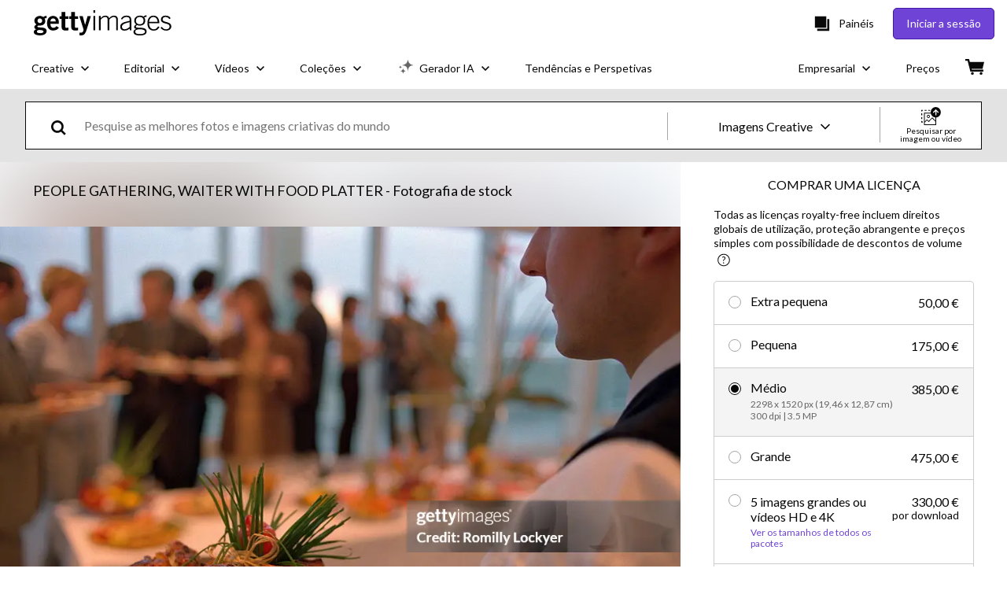

--- FILE ---
content_type: text/css; charset=utf-8
request_url: https://www.gettyimages.pt/asset-detail/assets/css/9385.c8debc3444abde2944c4.css
body_size: 12392
content:
@media screen and (prefers-reduced-motion:reduce){.YwILRbYgqs8MQwzI6zhL{transition:none}}.YwILRbYgqs8MQwzI6zhL{background:transparent;border:none;cursor:pointer;font-size:inherit;font-weight:inherit;padding:0;text-decoration:none;transition:all .3s ease}.YwILRbYgqs8MQwzI6zhL:active:not([disabled]),.YwILRbYgqs8MQwzI6zhL:focus:not([disabled]),.YwILRbYgqs8MQwzI6zhL:hover:not([disabled]){text-decoration:none!important}.YwILRbYgqs8MQwzI6zhL{color:#6f43d6;font-family:lato,sans-serif}.YwILRbYgqs8MQwzI6zhL:active:not([disabled]):not([role=menuitem]),.YwILRbYgqs8MQwzI6zhL:focus:not([disabled]):not([role=menuitem]),.YwILRbYgqs8MQwzI6zhL:hover:not([disabled]):not([role=menuitem]){text-decoration:underline}.YwILRbYgqs8MQwzI6zhL[role=menuitem]:active:not([disabled]),.YwILRbYgqs8MQwzI6zhL[role=menuitem]:focus:not([disabled]),.YwILRbYgqs8MQwzI6zhL[role=menuitem]:hover:not([disabled]){text-decoration:none}.KL5JtCiBApELS9JyHpuw{align-items:center;display:flex}.KL5JtCiBApELS9JyHpuw .xznaYLsQa7oqfSvsQA6A{-webkit-appearance:none;-moz-appearance:none;appearance:none;border:none;cursor:pointer;display:inline-block;font-size:0;margin:8px;padding:0;position:relative}.KL5JtCiBApELS9JyHpuw .xznaYLsQa7oqfSvsQA6A .rg7Ooq1yNvnSpMjosx2E{background-color:#fff;display:block;position:absolute;transition-duration:.12s;transition-property:all;transition-timing-function:cubic-bezier(.4,0,.2,1)}.KL5JtCiBApELS9JyHpuw .LrkC1MrSTWblFz0qdZxR,.KL5JtCiBApELS9JyHpuw .NYbmnqGV9TVepY4K0XtX{cursor:not-allowed;opacity:.4}.xznaYLsQa7oqfSvsQA6A.iz6K1fqO_25lltD3EHkX{border-radius:16px;height:24px;min-width:48px;width:48px}.xznaYLsQa7oqfSvsQA6A.iz6K1fqO_25lltD3EHkX .rg7Ooq1yNvnSpMjosx2E{border-radius:16px;height:18px;left:3px;top:3px;width:18px}.xznaYLsQa7oqfSvsQA6A.iz6K1fqO_25lltD3EHkX.hs_iLby9HwafG6OYUxWk .rg7Ooq1yNvnSpMjosx2E{left:27px}.xznaYLsQa7oqfSvsQA6A.R77hzxt2Ko1fCh42ldsS{border-radius:2px;height:20px;min-width:38px;width:38px}.xznaYLsQa7oqfSvsQA6A.R77hzxt2Ko1fCh42ldsS .rg7Ooq1yNvnSpMjosx2E{border-radius:0;height:16px;left:2px;top:2px;width:16px}.xznaYLsQa7oqfSvsQA6A.R77hzxt2Ko1fCh42ldsS.hs_iLby9HwafG6OYUxWk .rg7Ooq1yNvnSpMjosx2E{left:20px}.KL5JtCiBApELS9JyHpuw{font-family:lato,sans-serif;font-size:18px;font-weight:400;line-height:1.2}.nHgG94zqrgnUJ8B_3xrU .xznaYLsQa7oqfSvsQA6A{background-color:#a6a6a6}.nHgG94zqrgnUJ8B_3xrU .xznaYLsQa7oqfSvsQA6A.hs_iLby9HwafG6OYUxWk{background-color:#6f43d6}.nHgG94zqrgnUJ8B_3xrU .L0h6yWT0L1ZIJpg230fQ{color:#666}.nHgG94zqrgnUJ8B_3xrU .L0h6yWT0L1ZIJpg230fQ.YCqsoaxwiLJifjO8ewzh{color:#080808}.VWN7WmhqUtxVZdX1yNih .xznaYLsQa7oqfSvsQA6A{background-color:#080808}.VWN7WmhqUtxVZdX1yNih .xznaYLsQa7oqfSvsQA6A.hs_iLby9HwafG6OYUxWk{background-color:#6f43d6}.VWN7WmhqUtxVZdX1yNih .L0h6yWT0L1ZIJpg230fQ{color:#666}.VWN7WmhqUtxVZdX1yNih .L0h6yWT0L1ZIJpg230fQ.YCqsoaxwiLJifjO8ewzh{color:#080808}.Gp6nRU5345J3PhSTfoRH{align-items:center;-webkit-appearance:none;-moz-appearance:none;appearance:none;border:none;cursor:pointer;display:flex;padding:0;width:auto}.Gp6nRU5345J3PhSTfoRH,.Gp6nRU5345J3PhSTfoRH:focus,.Gp6nRU5345J3PhSTfoRH:hover{background:transparent}.lCZ_EGaKbhFh2I9qrr6h{margin:0}.asrE6NCrMgccNhRjNX5r{font-size:38px}.ZBSMN6r00vFHgjSWiPeA,.asrE6NCrMgccNhRjNX5r{font-family:lato,sans-serif;font-weight:400;line-height:1.2}.ZBSMN6r00vFHgjSWiPeA{font-size:36px}.zJU0c8euuLvEBjzS59Ps{font-size:32px}.Vz6aOYP5Vbo22PgqTfSP,.zJU0c8euuLvEBjzS59Ps{font-family:lato,sans-serif;font-weight:400;line-height:1.2}.Vz6aOYP5Vbo22PgqTfSP{font-size:28px}.c2e6PwBlNMstJkx9uADU{font-size:24px}.c2e6PwBlNMstJkx9uADU,.hlE3IaNXXKp_k8gZMGPl{font-family:lato,sans-serif;font-weight:400;line-height:1.2}.hlE3IaNXXKp_k8gZMGPl{font-size:21px}.saX6uTdRWb9Xw2CBT_Dx{font-size:18px}.EcmaTDKK01Kv8stMrO3x,.saX6uTdRWb9Xw2CBT_Dx{font-family:lato,sans-serif;font-weight:400;line-height:1.2}.EcmaTDKK01Kv8stMrO3x{font-size:16px}.S3wTzQzV3ZglDau5cOPb{font-size:14px}.DaeV4W18M6UfdhgxZQ4s,.S3wTzQzV3ZglDau5cOPb{font-family:lato,sans-serif;font-weight:400;line-height:1.2}.DaeV4W18M6UfdhgxZQ4s{font-size:12px}.qCr08R6zFhz8yt9WHoQz{background-color:#000;bottom:0;left:0;opacity:.5;position:fixed;right:0;top:0;-webkit-tap-highlight-color:rgba(0,0,0,0);z-index:1300}.KkJ_SCTEdaPB80MpYYJT{align-items:center;box-sizing:border-box;display:flex;justify-content:center;padding:0 28px;position:relative;text-align:center;top:0;width:100%}.KkJ_SCTEdaPB80MpYYJT:focus-visible{outline:none}.KkJ_SCTEdaPB80MpYYJT .mhv3fqJi86OLjaP9LH3C{padding:36px 0}.KkJ_SCTEdaPB80MpYYJT .K8IzH3ywNN6nxTIv_PWq{position:absolute;right:8px;top:-24px}.KkJ_SCTEdaPB80MpYYJT .iYM6gqmj7zyyGvHMIvC9{fill:#fff;height:18px;width:18px}.KkJ_SCTEdaPB80MpYYJT .iYM6gqmj7zyyGvHMIvC9 path{fill:inherit}.creKXSCdKskudoHkKN1j{box-sizing:border-box;display:flex;flex-direction:column;max-height:300px;overflow-y:scroll;padding:0 28px;width:100%}.creKXSCdKskudoHkKN1j.UdnCZk5AcC5gjYOh3LSz{padding-top:36px}.creKXSCdKskudoHkKN1j.rshNp4JWJT5yHUm8RDEA{padding-bottom:36px}.creKXSCdKskudoHkKN1j.YkEW6jzsHypIjiubZgDb{padding-bottom:36px;padding-top:36px}.creKXSCdKskudoHkKN1j.Z2mXjK4eMSERy1kIj7ew{max-height:760px;overflow-y:auto;padding:0}.QF9cpi8ltqEw0DWD7H_N{bottom:0;box-sizing:border-box;display:flex;justify-content:center;padding:36px 28px;position:relative;width:100%}.QF9cpi8ltqEw0DWD7H_N .erlOSIpe_EzS232wAMEn{margin-left:12px}.qWaO68482OspyljfYMkS{align-items:center;background-color:#fff;border-radius:4px;display:flex;flex-direction:column;justify-content:center;left:50%;max-width:700px;position:fixed;top:50%;transform:translate(-50%,-50%);width:93vw;z-index:1300}.qWaO68482OspyljfYMkS:focus-visible{outline:none}.qWaO68482OspyljfYMkS.Z2mXjK4eMSERy1kIj7ew{max-height:100%;max-width:90%}.qWaO68482OspyljfYMkS.LiG1CrK99XEOqqY9PvQc{border-radius:0;height:100vh;margin:0;max-width:none;width:100vw}.qWaO68482OspyljfYMkS.LiG1CrK99XEOqqY9PvQc .iYM6gqmj7zyyGvHMIvC9{fill:#000;height:14px;width:14px}.qWaO68482OspyljfYMkS.LiG1CrK99XEOqqY9PvQc .K8IzH3ywNN6nxTIv_PWq{padding:4px;right:16px;top:16px}.qWaO68482OspyljfYMkS.LiG1CrK99XEOqqY9PvQc .creKXSCdKskudoHkKN1j{height:100%;max-height:none}@media(min-width:768px){.qWaO68482OspyljfYMkS.LiG1CrK99XEOqqY9PvQc .iYM6gqmj7zyyGvHMIvC9{height:18px;width:18px}.qWaO68482OspyljfYMkS.LiG1CrK99XEOqqY9PvQc .K8IzH3ywNN6nxTIv_PWq{padding:4px;right:32px;top:32px}.KkJ_SCTEdaPB80MpYYJT .K8IzH3ywNN6nxTIv_PWq{right:-16px;top:-16px}.KkJ_SCTEdaPB80MpYYJT .iYM6gqmj7zyyGvHMIvC9{height:12px;width:12px}.creKXSCdKskudoHkKN1j{max-height:500px}}.EGEhgbKDigNzumAA1eGS{align-items:center;display:flex;width:-moz-fit-content;width:fit-content}.EGEhgbKDigNzumAA1eGS .HIkkFPORRlVkkyu4vx68{cursor:pointer}.EGEhgbKDigNzumAA1eGS .qfarnzugb6VAkuiXcpHs{align-items:center;-webkit-appearance:none;-moz-appearance:none;appearance:none;background:transparent;border:none;cursor:pointer;display:flex;padding:0;width:auto}.EGEhgbKDigNzumAA1eGS .qfarnzugb6VAkuiXcpHs:focus,.EGEhgbKDigNzumAA1eGS .qfarnzugb6VAkuiXcpHs:hover{background:transparent}.EGEhgbKDigNzumAA1eGS.zX7WfEN2em4fnknR_PEs{flex-direction:row}.EGEhgbKDigNzumAA1eGS.zX7WfEN2em4fnknR_PEs .HIkkFPORRlVkkyu4vx68{margin-right:8px}.EGEhgbKDigNzumAA1eGS.cyJe1f6xui0S4gOWPGfy{flex-direction:row-reverse}.EGEhgbKDigNzumAA1eGS.cyJe1f6xui0S4gOWPGfy .HIkkFPORRlVkkyu4vx68{margin-left:8px}.EGEhgbKDigNzumAA1eGS.VYUbfneQN_Q_2s90ul8d{flex-direction:column}.EGEhgbKDigNzumAA1eGS.VYUbfneQN_Q_2s90ul8d .HIkkFPORRlVkkyu4vx68{margin-bottom:8px}.EGEhgbKDigNzumAA1eGS.Khz4iJF04qO7bepGu13v{flex-direction:column-reverse}.EGEhgbKDigNzumAA1eGS.Khz4iJF04qO7bepGu13v .HIkkFPORRlVkkyu4vx68{margin-top:8px}.EGEhgbKDigNzumAA1eGS .HIkkFPORRlVkkyu4vx68{font-family:lato,sans-serif}.EGEhgbKDigNzumAA1eGS:focus .bXrEpdED9qGrgAB7ZeHv path,.EGEhgbKDigNzumAA1eGS:hover .bXrEpdED9qGrgAB7ZeHv path{fill:#a6a6a6}.DQXik8JK1r4hAJo9j8Sw{align-items:flex-start;display:flex;justify-content:center;margin:8px}.DQXik8JK1r4hAJo9j8Sw .WEg1j9mD6hmcFQe3OlxZ{display:flex;flex-grow:1;flex-shrink:1;margin:8px;width:auto}.DQXik8JK1r4hAJo9j8Sw .WEg1j9mD6hmcFQe3OlxZ.HURd_0jV8M6CXD7DtPZF{max-width:none;width:100%}.DQXik8JK1r4hAJo9j8Sw .WEg1j9mD6hmcFQe3OlxZ.GdPQGQYwYrpiA590BwQc{flex-grow:1;flex-shrink:1;width:33.3333333333%}.DQXik8JK1r4hAJo9j8Sw .WEg1j9mD6hmcFQe3OlxZ.MwB9Hfmj4uITu4xMG01M{flex-grow:1;flex-shrink:1;width:66.6666666667%}.GV4V36QnTERyqOfSLk3s{list-style:none}.GV4V36QnTERyqOfSLk3s li{position:relative}.GV4V36QnTERyqOfSLk3s li:before{background-image:url("data:image/svg+xml;utf8,<?xml%20version=%221.0%22%20encoding=%22utf-8%22?%3E%3Csvg%20width=%2216%22%20height=%2216%22%20viewBox=%220%200%2016%2016%22%20fill=%22none%22%20xmlns=%22http://www.w3.org/2000/svg%22%3E%3Cpath%20d=%22M7.01955%2010.3938L4.66602%208.04031L5.37305%207.33331L7.01955%208.97978L10.666%205.33331L11.373%206.04035L7.01955%2010.3938Z%22%20fill=%22%236F43D6%22/%3E%3C/svg%3E");background-repeat:no-repeat;content:"";height:1em;left:-1em;position:absolute;top:0;width:1em}.Hd3rq5GEk7IBmVVaJib2{display:flex;position:relative}.Hd3rq5GEk7IBmVVaJib2.zNil9QNapM6NVJ1KNitI{box-shadow:inset 0 0 0 2px #efda59}.Hd3rq5GEk7IBmVVaJib2 input{border:transparent;padding:12px 20px}.Hd3rq5GEk7IBmVVaJib2 input:focus{opacity:1;outline:none}.QotkuETZCtIaul3iUjEq.voSZZDjx40VEB4jfqnk2{color:#efda59}@keyframes a36DhgIufYRbefXLf0FT{0%{opacity:.1;transform:translate3d(0,-5px,0);visibility:visible}}@keyframes NMmNCP7uN9QrbgZ_7U7Q{to{opacity:.1;transform:translate3d(0,-5px,0);visibility:visible}}.Hd3rq5GEk7IBmVVaJib2{background-color:#fff;box-shadow:inset 0 0 0 1px #a6a6a6;color:#080808;color:#666;font-family:lato,sans-serif;height:56.5px}.Hd3rq5GEk7IBmVVaJib2:focus-within{background-color:#f4f4f4;outline:1px solid #080808}.Hd3rq5GEk7IBmVVaJib2.zNil9QNapM6NVJ1KNitI{border:transparent;box-shadow:inset 0 0 0 1px #a6a6a6}@media screen and (prefers-reduced-motion:reduce){.Hd3rq5GEk7IBmVVaJib2 .qhjq_1TSxV1F7PSgRyY4{animation:none;transition:none}}.Hd3rq5GEk7IBmVVaJib2 .qhjq_1TSxV1F7PSgRyY4{animation-duration:.3s;animation-name:NMmNCP7uN9QrbgZ_7U7Q;color:#666;display:block;font-size:16px;font-weight:400;left:20px;position:absolute;top:18px;transition:all .3s}.Hd3rq5GEk7IBmVVaJib2 input{background:none;display:block;font-family:lato,sans-serif;font-size:16px;opacity:1;padding:25px 20px 12px;width:100%}.Hd3rq5GEk7IBmVVaJib2 input::-moz-placeholder{opacity:0}.Hd3rq5GEk7IBmVVaJib2 input::placeholder{opacity:0}.Hd3rq5GEk7IBmVVaJib2 input[type=hidden]{display:none}@media screen and (prefers-reduced-motion:reduce){.Hd3rq5GEk7IBmVVaJib2 input:focus~.qhjq_1TSxV1F7PSgRyY4{animation:none}}.Hd3rq5GEk7IBmVVaJib2 input:focus~.qhjq_1TSxV1F7PSgRyY4{font-size:12px;top:10px}.Hd3rq5GEk7IBmVVaJib2 input:not(:-moz-placeholder)~.qhjq_1TSxV1F7PSgRyY4{font-size:12px;top:10px}.Hd3rq5GEk7IBmVVaJib2 input:not(:placeholder-shown)~.qhjq_1TSxV1F7PSgRyY4{font-size:12px;top:10px}@media screen and (prefers-reduced-motion:reduce){.Hd3rq5GEk7IBmVVaJib2 input:not(:-moz-placeholder):not(:focus)~.qhjq_1TSxV1F7PSgRyY4{animation:none;-moz-transition:none;transition:none}.Hd3rq5GEk7IBmVVaJib2 input:not(:placeholder-shown):not(:focus)~.qhjq_1TSxV1F7PSgRyY4{animation:none;transition:none}}.QotkuETZCtIaul3iUjEq{font-family:lato,sans-serif}.QotkuETZCtIaul3iUjEq.voSZZDjx40VEB4jfqnk2{color:#f01428}.iVfsn5ZpiUMDGncsvnp1{align-items:center;display:flex;position:relative}.iVfsn5ZpiUMDGncsvnp1 .X8A1pehyckU6zKzOKye5{display:inline;display:initial;min-height:56px;resize:vertical}.iVfsn5ZpiUMDGncsvnp1 .X8A1pehyckU6zKzOKye5.Y7AIZvhhutJ75zdSUk2Y{box-shadow:inset 0 0 0 2px #efda59}.S7C7AyhufE6fFQHxJs3U{box-sizing:border-box;width:100%}.S7C7AyhufE6fFQHxJs3U.eD0ikUF5DW90Wp01Mx4N{color:#efda59}.iVfsn5ZpiUMDGncsvnp1{box-shadow:inset 0 0 0 1px #a6a6a6;box-shadow:none;color:#080808;font-family:lato,sans-serif;height:56.5px;height:auto;padding:0 0 8px}.iVfsn5ZpiUMDGncsvnp1 .zgyUj4Cterr5bgBPyrC7{display:inline;display:initial;margin-bottom:4px;width:100%}.iVfsn5ZpiUMDGncsvnp1 .X8A1pehyckU6zKzOKye5{background:none;bottom:0;box-sizing:border-box;display:block;font-family:lato,sans-serif;font-size:16px;padding:4px;width:100%}.iVfsn5ZpiUMDGncsvnp1 .X8A1pehyckU6zKzOKye5.Y7AIZvhhutJ75zdSUk2Y{border:transparent;box-shadow:inset 0 0 0 1px #a6a6a6}.iVfsn5ZpiUMDGncsvnp1 .X8A1pehyckU6zKzOKye5::-moz-placeholder{color:#666}.iVfsn5ZpiUMDGncsvnp1 .X8A1pehyckU6zKzOKye5::placeholder{color:#666}.S7C7AyhufE6fFQHxJs3U.eD0ikUF5DW90Wp01Mx4N{color:#f01428}.ZomK7LAZPed_BWc8TDRX{align-items:center;display:flex;justify-content:center;margin:0 20px 0 0}.ZomK7LAZPed_BWc8TDRX button:nth-child(2){margin-left:10px}button.GrVIDn7uUbUA9_dhA2A5{background:none;border-width:0;padding:0}button.GrVIDn7uUbUA9_dhA2A5:focus,button.GrVIDn7uUbUA9_dhA2A5:hover{cursor:pointer}.dwcL2ggLUx52iQS9Bf3v,.zsFzvulmC5u24suFN04_{display:inherit}.dwcL2ggLUx52iQS9Bf3v:focus *,.dwcL2ggLUx52iQS9Bf3v:hover *,.zsFzvulmC5u24suFN04_:focus *,.zsFzvulmC5u24suFN04_:hover *{fill:#000}.dwcL2ggLUx52iQS9Bf3v:focus,.dwcL2ggLUx52iQS9Bf3v:hover{cursor:pointer}.dwcL2ggLUx52iQS9Bf3v,.zsFzvulmC5u24suFN04_{fill:#e3e3e3}.kXvnf4OB4CLXLPAkHUZR{align-items:center;display:flex;flex-direction:column;width:100%}.qNnIVprHKOp2yuqKvxTQ{background:none;border:none;cursor:pointer;padding:4px}.qNnIVprHKOp2yuqKvxTQ[data-state=active]:after{content:"";display:block;height:3px;width:100%}.ap2Cu875iRidZ_sQhQIr>*{margin:0 16px}.ap2Cu875iRidZ_sQhQIr>:first-of-type{margin-left:0}.ap2Cu875iRidZ_sQhQIr>:last-of-type{margin-right:0}.NZN7num9GVOSxGhmYk90{width:100%}.qNnIVprHKOp2yuqKvxTQ{color:#080808;font-family:lato,sans-serif;font-size:18px;font-weight:400;line-height:1.2}.qNnIVprHKOp2yuqKvxTQ:focus,.qNnIVprHKOp2yuqKvxTQ:hover{color:#6f43d6}.qNnIVprHKOp2yuqKvxTQ[data-state=active]:after{background-color:#6f43d6;margin-top:2px}.QDZ02Zvzqs9pKUv59Tp0>:not(:first-child){margin-top:12px}.M_cNPhsaunyfcoChpddG{-webkit-appearance:none;-moz-appearance:none;appearance:none;background-color:inherit;background-image:url(/asset-detail/assets/static/ArrowDownIcon-4436038bae00d8d63ab4.svg);background-position:right 7px bottom 47%;background-repeat:no-repeat;border:1px solid #a6a6a6;border-radius:0;color:#080808;cursor:pointer;font-family:lato,sans-serif;font-size:18px;font-weight:400;height:56.5px;line-height:1.2;padding-left:20px;padding-right:28px;width:100%}.M_cNPhsaunyfcoChpddG:focus,.M_cNPhsaunyfcoChpddG:hover{border-color:#080808}.M_cNPhsaunyfcoChpddG.RyE2gJlg4CJkakdY8WyG{color:#666}.OncktBboQm_MI0ZRPi8w,.TXkc6jTvV23wH2_2pB8y{display:flex;flex-direction:column}.OncktBboQm_MI0ZRPi8w{box-sizing:border-box;justify-content:center;padding:0 20px}.OncktBboQm_MI0ZRPi8w.elDlCyRINcStgNmC08Mb{box-shadow:inset 0 0 0 2px #efda59}.TsrruhL08BuFrXCp12mB{display:flex;flex-direction:row}.TsrruhL08BuFrXCp12mB .cALjaLLwBlq_VzLwQb9u{align-items:center;-webkit-appearance:none;-moz-appearance:none;appearance:none;background:none;border:none;cursor:pointer;display:flex;padding:0}.TsrruhL08BuFrXCp12mB .mADWiWlg8I8625KGnncO{align-items:center;display:flex;margin-left:6px;width:12px}.TsrruhL08BuFrXCp12mB .a_MQPISAxMLDurHUE7ag{margin-left:6px}.TsrruhL08BuFrXCp12mB .ZYnGNintMjGghfj1ILO6{display:flex}.TsrruhL08BuFrXCp12mB .J3cDTt4lMZ_608xo5XKA{align-items:center;display:flex;width:20px}.TsrruhL08BuFrXCp12mB .KnqNGFk2I2S6ccADUNfR,.TsrruhL08BuFrXCp12mB .mAZLA8htwvIrp3WQ5GOG{margin-left:6px}.TsrruhL08BuFrXCp12mB .z6Q7PUJhphKk82vpFhXg{background-color:#fff;box-sizing:border-box;list-style:none;max-height:200px;outline:none;overflow-y:scroll;padding:0;text-align:left;white-space:normal}.TsrruhL08BuFrXCp12mB .QtXnGNcMrt_5_IfGmd3D{box-sizing:border-box;cursor:pointer;display:flex;padding:4px 8px;width:100%}.TsrruhL08BuFrXCp12mB .npkE_L6EOs9gGDPvE_Ki{margin:0 8px;width:1px}.TsrruhL08BuFrXCp12mB .xnuiqsSuW_3zLtxdcG61{border:transparent;outline:none;width:100%}.OncktBboQm_MI0ZRPi8w{box-shadow:inset 0 0 0 1px #a6a6a6;color:#080808;font-family:lato,sans-serif;font-size:18px;font-weight:400;height:56.5px;line-height:1.2}.OncktBboQm_MI0ZRPi8w:focus-within{border:transparent;box-shadow:inset 0 0 0 1px #666}.OncktBboQm_MI0ZRPi8w.elDlCyRINcStgNmC08Mb{border:transparent;box-shadow:inset 0 0 0 1px #a6a6a6}.OncktBboQm_MI0ZRPi8w .dMazem5uCX7XEGbVJYa3{color:#666;font-family:lato,sans-serif;font-size:14px;font-weight:400;line-height:1.2}.TsrruhL08BuFrXCp12mB .npkE_L6EOs9gGDPvE_Ki{background-color:#a6a6a6}.TsrruhL08BuFrXCp12mB .z6Q7PUJhphKk82vpFhXg{border:1px solid #a6a6a6}.TsrruhL08BuFrXCp12mB .QtXnGNcMrt_5_IfGmd3D:focus,.TsrruhL08BuFrXCp12mB .QtXnGNcMrt_5_IfGmd3D:hover{background-color:#f4f4f4}.TsrruhL08BuFrXCp12mB .QtXnGNcMrt_5_IfGmd3D .mAZLA8htwvIrp3WQ5GOG{color:#a6a6a6}.TsrruhL08BuFrXCp12mB .cALjaLLwBlq_VzLwQb9u,.TsrruhL08BuFrXCp12mB .xnuiqsSuW_3zLtxdcG61{font-family:lato,sans-serif;font-size:18px;font-weight:400;line-height:1.2}.PjU9aRRqKPtRZtlI1LRA{font-family:lato,sans-serif}.PjU9aRRqKPtRZtlI1LRA.fnatyKvANW7nQQO2CqAV{color:#f01428}.mAEeFVlfIcnoV3M_qz37{background:transparent;transition:opacity .2s ease-in-out;z-index:1040}@media screen and (prefers-reduced-motion:reduce){.mAEeFVlfIcnoV3M_qz37{opacity:1;transition:none}}.mAEeFVlfIcnoV3M_qz37.Br6lNECy8xvf9d2Ts7Jm,.mAEeFVlfIcnoV3M_qz37.MT3Xq6WiiVImmp4CclqX{opacity:1}.mAEeFVlfIcnoV3M_qz37.EviPodoXBlZA4924A6Rw,.mAEeFVlfIcnoV3M_qz37.NR92tgDv3nX_SJvlxAJS{opacity:0}.mAEeFVlfIcnoV3M_qz37 .rtlAHO9EBGmNj13y05m_,.mAEeFVlfIcnoV3M_qz37 .rtlAHO9EBGmNj13y05m_:before{background:inherit;box-sizing:border-box;height:8px;position:absolute;width:8px}.mAEeFVlfIcnoV3M_qz37 .rtlAHO9EBGmNj13y05m_{background-color:#fff;visibility:hidden}.mAEeFVlfIcnoV3M_qz37 .rtlAHO9EBGmNj13y05m_:before{content:"";transform:rotate(45deg);visibility:visible}.mAEeFVlfIcnoV3M_qz37[data-popper-placement^=top]{padding-bottom:8px}.mAEeFVlfIcnoV3M_qz37[data-popper-placement^=top]>.rtlAHO9EBGmNj13y05m_{bottom:4px}.mAEeFVlfIcnoV3M_qz37[data-popper-placement^=bottom]{padding-top:8px}.mAEeFVlfIcnoV3M_qz37[data-popper-placement^=bottom]>.rtlAHO9EBGmNj13y05m_{top:4px}.mAEeFVlfIcnoV3M_qz37[data-popper-placement^=left]{padding-right:8px}.mAEeFVlfIcnoV3M_qz37[data-popper-placement^=left]>.rtlAHO9EBGmNj13y05m_{right:4px}.mAEeFVlfIcnoV3M_qz37[data-popper-placement^=right]{padding-left:8px}.mAEeFVlfIcnoV3M_qz37[data-popper-placement^=right]>.rtlAHO9EBGmNj13y05m_{left:4px}.RdNer7MicTYXbsRXKg5w{background-color:#fff;border-radius:4px;line-height:120%;padding:8px 16px}.V5P1uRBDOn0yKpMhlmK0{all:inherit;display:contents}.UHfkZ9EOw7M_HHftTG6P[data-popper-placement^=top]>.rtlAHO9EBGmNj13y05m_:before{border-bottom:1px solid #a6a6a6;border-right:1px solid #a6a6a6}.UHfkZ9EOw7M_HHftTG6P[data-popper-placement^=bottom]>.rtlAHO9EBGmNj13y05m_:before{border-left:1px solid #a6a6a6;border-top:1px solid #a6a6a6}.UHfkZ9EOw7M_HHftTG6P[data-popper-placement^=left]>.rtlAHO9EBGmNj13y05m_:before{border-right:1px solid #a6a6a6;border-top:1px solid #a6a6a6}.UHfkZ9EOw7M_HHftTG6P[data-popper-placement^=right]>.rtlAHO9EBGmNj13y05m_:before{border-bottom:1px solid #a6a6a6;border-left:1px solid #a6a6a6}.UHfkZ9EOw7M_HHftTG6P .RdNer7MicTYXbsRXKg5w{border:1px solid #a6a6a6}.x18bOf03vOZRJO_HnV2A .T3PX4zeJqZvV0rfRhiEd{-webkit-appearance:textfield;-moz-appearance:textfield;appearance:textfield;background-color:#fff;box-shadow:none;box-sizing:border-box;height:40px;margin-right:8px;text-align:center;width:40px}.x18bOf03vOZRJO_HnV2A .T3PX4zeJqZvV0rfRhiEd::-webkit-inner-spin-button,.x18bOf03vOZRJO_HnV2A .T3PX4zeJqZvV0rfRhiEd::-webkit-outer-spin-button{display:none}.x18bOf03vOZRJO_HnV2A .POeU7vT7QE71MGqm6Dwj{margin-left:8px}.x18bOf03vOZRJO_HnV2A .RN7hqt30mZYq5Ax98FBl{margin-right:48px;max-width:150px;padding-left:8px;padding-right:8px;width:100%}.x18bOf03vOZRJO_HnV2A .RN7hqt30mZYq5Ax98FBl span{align-items:center;display:flex}.x18bOf03vOZRJO_HnV2A .RN7hqt30mZYq5Ax98FBl .rbWY8zhNk2jGh85p9B0H{padding-right:16px}.x18bOf03vOZRJO_HnV2A .RN7hqt30mZYq5Ax98FBl svg{margin-right:8px}.x18bOf03vOZRJO_HnV2A .E2x9cgtdCTsH3CDVEqY5{margin-left:48px;max-width:150px;padding-left:8px;padding-right:8px;width:100%}.x18bOf03vOZRJO_HnV2A .E2x9cgtdCTsH3CDVEqY5 span{align-items:center;display:flex}.x18bOf03vOZRJO_HnV2A .E2x9cgtdCTsH3CDVEqY5 .rbWY8zhNk2jGh85p9B0H{padding-left:16px}.x18bOf03vOZRJO_HnV2A .E2x9cgtdCTsH3CDVEqY5 svg{margin-left:8px}.x18bOf03vOZRJO_HnV2A,.x18bOf03vOZRJO_HnV2A .T3PX4zeJqZvV0rfRhiEd{font-family:lato,sans-serif;font-size:18px;font-weight:400;line-height:1.2}.x18bOf03vOZRJO_HnV2A .T3PX4zeJqZvV0rfRhiEd{border:1px solid #080808}@media screen and (prefers-reduced-motion:reduce){.x18bOf03vOZRJO_HnV2A .E2x9cgtdCTsH3CDVEqY5:active:not([disabled]) svg,.x18bOf03vOZRJO_HnV2A .E2x9cgtdCTsH3CDVEqY5:focus:not([disabled]) svg,.x18bOf03vOZRJO_HnV2A .E2x9cgtdCTsH3CDVEqY5:hover:not([disabled]) svg,.x18bOf03vOZRJO_HnV2A .RN7hqt30mZYq5Ax98FBl:active:not([disabled]) svg,.x18bOf03vOZRJO_HnV2A .RN7hqt30mZYq5Ax98FBl:focus:not([disabled]) svg,.x18bOf03vOZRJO_HnV2A .RN7hqt30mZYq5Ax98FBl:hover:not([disabled]) svg{transition:none}}.x18bOf03vOZRJO_HnV2A .E2x9cgtdCTsH3CDVEqY5:active:not([disabled]) svg,.x18bOf03vOZRJO_HnV2A .E2x9cgtdCTsH3CDVEqY5:focus:not([disabled]) svg,.x18bOf03vOZRJO_HnV2A .E2x9cgtdCTsH3CDVEqY5:hover:not([disabled]) svg,.x18bOf03vOZRJO_HnV2A .RN7hqt30mZYq5Ax98FBl:active:not([disabled]) svg,.x18bOf03vOZRJO_HnV2A .RN7hqt30mZYq5Ax98FBl:focus:not([disabled]) svg,.x18bOf03vOZRJO_HnV2A .RN7hqt30mZYq5Ax98FBl:hover:not([disabled]) svg{fill:#fff;transition:all .3s ease}.q47noz9gPGOd6YsbLxy9{align-items:center;background-color:#fff;border:1px solid gray;display:flex;flex-direction:column;padding:20px}@media(min-width:768px){.q47noz9gPGOd6YsbLxy9{align-items:flex-start;flex-direction:row}}.q47noz9gPGOd6YsbLxy9:not(:last-of-type){border-bottom:none}.q47noz9gPGOd6YsbLxy9 .in5ut_anvSOguaYQqOD9{display:flex;margin-bottom:12px}@media(min-width:768px){.q47noz9gPGOd6YsbLxy9 .in5ut_anvSOguaYQqOD9{margin-bottom:0;margin-right:20px}}.q47noz9gPGOd6YsbLxy9 .in5ut_anvSOguaYQqOD9>img,.q47noz9gPGOd6YsbLxy9 .in5ut_anvSOguaYQqOD9>video{height:-moz-fit-content;height:fit-content;max-width:170px}.q47noz9gPGOd6YsbLxy9 .zjnkMPXmlX57lUR_blnp{width:100%}.q47noz9gPGOd6YsbLxy9 .SfxTVXAxTvSg5ewmhAZs{align-items:center;border-bottom:1px solid gray;display:flex;flex-direction:column;justify-content:space-between;margin-bottom:16px;padding-bottom:12px;text-align:center}.q47noz9gPGOd6YsbLxy9 .SfxTVXAxTvSg5ewmhAZs>div:not(:last-of-type){margin-bottom:6px}@media(min-width:768px){.q47noz9gPGOd6YsbLxy9 .SfxTVXAxTvSg5ewmhAZs{align-items:flex-start;flex-direction:row;text-align:left}.q47noz9gPGOd6YsbLxy9 .SfxTVXAxTvSg5ewmhAZs>div:not(:last-of-type){margin-bottom:0}}.iPiuUi5V483F_5LWp5KE{display:inline-block;margin:0;vertical-align:top;width:70%}.iPiuUi5V483F_5LWp5KE .EfWURd299wL4Z9ppmJyw{display:flex;margin-bottom:8px}.iPiuUi5V483F_5LWp5KE .yeZG7JMO9nQ7x4GdQ52n{min-width:140px;padding-right:8px;width:140px}.iPiuUi5V483F_5LWp5KE .hQ5Xc_ZwwiG2bMbrna_u{margin:0}.q47noz9gPGOd6YsbLxy9{border-color:#ccc}.q47noz9gPGOd6YsbLxy9 .SfxTVXAxTvSg5ewmhAZs{border-color:#ccc;color:#080808}.iPiuUi5V483F_5LWp5KE .yeZG7JMO9nQ7x4GdQ52n{color:#666;font-family:lato,sans-serif;font-size:16px;font-weight:400;font-weight:600;line-height:1.2}.iPiuUi5V483F_5LWp5KE .hQ5Xc_ZwwiG2bMbrna_u{color:#080808;font-family:lato,sans-serif;font-size:16px;font-weight:400;line-height:1.2}.YWNPv8d7e_39ruVvLRuw{border-spacing:0}.Q26VuUP8IzbykJjhWzQr .FHEEEITV9eoEkGcU1lAN{text-transform:uppercase}.KltjdA7nn6Aop3iC9MBu{vertical-align:middle}.KltjdA7nn6Aop3iC9MBu input{box-sizing:border-box;width:100%}.skvggliDo6ZExyD76xuJ button{-webkit-appearance:none;-moz-appearance:none;appearance:none;background:none;border:none;color:inherit;cursor:pointer;font:inherit;padding:0;text-align:left;white-space:nowrap;width:100%}.skvggliDo6ZExyD76xuJ svg{margin-left:4px}.NmU0hziNAosCJYI_ag_E .gxWgQjcp5NCrCT4awZKA{padding:12px 0}.NmU0hziNAosCJYI_ag_E .Ga3LoOFGdXRPOs0WWjE8{align-items:flex-start;display:flex;gap:10px}@media(min-width:768px){.NmU0hziNAosCJYI_ag_E .Ga3LoOFGdXRPOs0WWjE8{align-items:center;flex-direction:row}}.NmU0hziNAosCJYI_ag_E .M0J56apqsw6o_Qi6aifG{display:none}.NmU0hziNAosCJYI_ag_E .OdcyfJzajCLi6tnCVrSn{margin:0}.NmU0hziNAosCJYI_ag_E .HLP29boef2Q3F2TzJ890{background-color:transparent;border-radius:50px;padding:2px}.NmU0hziNAosCJYI_ag_E .HLP29boef2Q3F2TzJ890:hover{cursor:pointer}.NmU0hziNAosCJYI_ag_E .A3sDXpQF0t6qSk7rSGDG{margin:0}@media(min-width:768px){.NmU0hziNAosCJYI_ag_E .A3sDXpQF0t6qSk7rSGDG{margin-left:auto}}.NmU0hziNAosCJYI_ag_E .i_y4w4B7yBeuJSG2WUif{border-radius:50px;padding:2px;text-align:center}.NmU0hziNAosCJYI_ag_E .i_y4w4B7yBeuJSG2WUif>button{background-color:transparent;border:transparent;border-radius:2px;margin:0 8px}.YWNPv8d7e_39ruVvLRuw{color:#080808}.VZwjdwWHUvk2y5E7enNV{padding:12px}.KltjdA7nn6Aop3iC9MBu,.VZwjdwWHUvk2y5E7enNV{font-family:lato,sans-serif;font-size:18px;font-weight:400;line-height:1.2}.KltjdA7nn6Aop3iC9MBu{padding:4px 12px}.skvggliDo6ZExyD76xuJ button{font-family:lato,sans-serif;font-size:18px;font-weight:400;line-height:1.2;padding:12px}.eSGqImpp2M9oDLrnSDBA{background-color:#fff}.eSGqImpp2M9oDLrnSDBA:nth-of-type(2n){background-color:#f4f4f4}.Q26VuUP8IzbykJjhWzQr .FHEEEITV9eoEkGcU1lAN{background-color:#e3e3e3}.Q26VuUP8IzbykJjhWzQr .h7_JfooVUAqNfiPggxq7{background-color:#f4f4f4}.NmU0hziNAosCJYI_ag_E{font-family:lato,sans-serif;font-size:18px;font-weight:400;line-height:1.2}.NmU0hziNAosCJYI_ag_E .HLP29boef2Q3F2TzJ890{border:1px solid #a6a6a6}.NmU0hziNAosCJYI_ag_E .HLP29boef2Q3F2TzJ890:hover{background-color:#f4f4f4}.NmU0hziNAosCJYI_ag_E .HLP29boef2Q3F2TzJ890:focus{outline-width:1px}.NmU0hziNAosCJYI_ag_E .i_y4w4B7yBeuJSG2WUif{border:1px solid #080808}.NmU0hziNAosCJYI_ag_E .i_y4w4B7yBeuJSG2WUif>button:hover:not([disabled]){background-color:#f4f4f4}.NmU0hziNAosCJYI_ag_E .i_y4w4B7yBeuJSG2WUif>button:focus:not([disabled]){outline-width:1px}.ofKM78Jd3hacOAts25lR{height:200px;overflow:hidden;position:relative;z-index:0}.ofKM78Jd3hacOAts25lR img,.ofKM78Jd3hacOAts25lR video{height:100%;-o-object-fit:cover;object-fit:cover;width:100%}.SpTtgJkFe6L_dhcBMpTp{gap:12px;list-style:none;margin:0;overflow-y:auto;padding:0}.SpTtgJkFe6L_dhcBMpTp.MLCHWoXE7UMVAZAV1mtr{display:grid;grid-gap:12px;gap:12px;grid-template-columns:repeat(1,1fr)}@media(min-width:320px){.SpTtgJkFe6L_dhcBMpTp.MLCHWoXE7UMVAZAV1mtr{grid-template-columns:repeat(2,1fr)}}@media(min-width:768px){.SpTtgJkFe6L_dhcBMpTp.MLCHWoXE7UMVAZAV1mtr{grid-template-columns:repeat(4,1fr)}}.SpTtgJkFe6L_dhcBMpTp.Bo3BOIPbm1tuGdHY8PwV{display:flex;flex-wrap:wrap}.SpTtgJkFe6L_dhcBMpTp.Bo3BOIPbm1tuGdHY8PwV .ofKM78Jd3hacOAts25lR{--ratio:calc(var(--image-width)/var(--image-height));flex-basis:calc(var(--ratio)*200px);flex-grow:calc(var(--ratio)*100)}.uv7M8WcSplURPvb7ZhuG{align-items:center;border-radius:4px;cursor:pointer;display:flex;flex:0 0 auto;font-size:12px;height:32px;justify-content:center;max-width:240px;min-width:36px;padding:0 8px;position:relative}.GlCmjQBkVvgpyvIEY0YI{border-radius:16px}.uv7M8WcSplURPvb7ZhuG{background-color:#fbfbfb;color:#666;font-family:lato,sans-serif}.wIfquAHS6lEkapmpX_Hz{border:1px solid #ccc}.wIfquAHS6lEkapmpX_Hz:focus,.wIfquAHS6lEkapmpX_Hz:hover{background:#e3e3e3;border:1px solid #080808;color:#080808}.GlCmjQBkVvgpyvIEY0YI{border:none;box-shadow:inset 0 0 0 1px #ccc;color:#666}.GlCmjQBkVvgpyvIEY0YI.Ov8__uduEFnwFy0KEEcc{background-color:#fff;box-shadow:inset 0 0 0 2px #6f43d6;color:#000}.FjnbYfiRby1mj0AnEEXc{background-size:cover;border:1px solid #a6a6a6;border-radius:30px;display:inline-block;height:60px;vertical-align:middle;width:60px}.Vp7I3ey95WBLgv0jxqtQ{display:flex}.Vp7I3ey95WBLgv0jxqtQ>button:not(:first-of-type){border-bottom-left-radius:0;border-top-left-radius:0}.Vp7I3ey95WBLgv0jxqtQ>button:not(:last-of-type){border-bottom-right-radius:0;border-right:none;border-top-right-radius:0}.sW0VHUZRVS1JPtW47ta_{display:flex;flex-direction:column}.sW0VHUZRVS1JPtW47ta_>button:not(:first-of-type){border-top-left-radius:0;border-top-right-radius:0}.sW0VHUZRVS1JPtW47ta_>button:not(:last-of-type){border-bottom:none;border-bottom-left-radius:0;border-bottom-right-radius:0}.GUYJoPliIOAc17RR4M1A{align-items:center;display:flex;justify-content:center}.GUYJoPliIOAc17RR4M1A svg{stroke:#fff}.GUYJoPliIOAc17RR4M1A circle{stroke:crimson}.GUYJoPliIOAc17RR4M1A svg{stroke:#e3e3e3}.GUYJoPliIOAc17RR4M1A circle{stroke:#6f43d6}.oAKMqpaQJe_72SXRiFEf{display:none}.wd17gyX6Ovy32u2QeYXj{height:auto;padding:0}.wd17gyX6Ovy32u2QeYXj .oAKMqpaQJe_72SXRiFEf{align-items:center;-webkit-appearance:none;-moz-appearance:none;appearance:none;border:1px solid gray;cursor:pointer;display:flex;flex:0 0 auto;font-size:inherit;justify-content:center;margin-top:0}.wd17gyX6Ovy32u2QeYXj .oAKMqpaQJe_72SXRiFEf:before{border-radius:100%;content:"";display:block;transition:background-color .3s ease}.wd17gyX6Ovy32u2QeYXj .oAKMqpaQJe_72SXRiFEf:not(:checked):hover:before{background-color:#a9a9a9}.HzvawrZnA0hOKiQghbbG.rl7UCIVMxD4MvwTchrUU{background:#fff;border:1px solid #ccc;border-radius:20px;color:#666;height:auto;min-width:50px;padding:4px 12px}.HzvawrZnA0hOKiQghbbG.rl7UCIVMxD4MvwTchrUU.voD5xqAXqDs04dNWZfFI{background-color:#6f43d6;border-color:#6f43d6;color:#fff}.HzvawrZnA0hOKiQghbbG.rl7UCIVMxD4MvwTchrUU.voD5xqAXqDs04dNWZfFI:active:not([disabled]),.HzvawrZnA0hOKiQghbbG.rl7UCIVMxD4MvwTchrUU.voD5xqAXqDs04dNWZfFI:focus:not([disabled]),.HzvawrZnA0hOKiQghbbG.rl7UCIVMxD4MvwTchrUU.voD5xqAXqDs04dNWZfFI:hover:not([disabled]){background-color:#6f43d6;color:#fff}.wd17gyX6Ovy32u2QeYXj .oAKMqpaQJe_72SXRiFEf{background-color:#fff;border:1px solid #ccc;border-radius:100%;height:1em;margin-right:.75em;width:1em}.wd17gyX6Ovy32u2QeYXj .oAKMqpaQJe_72SXRiFEf:before{height:.7em;width:.7em}.wd17gyX6Ovy32u2QeYXj .oAKMqpaQJe_72SXRiFEf:not(:checked):focus:before,.wd17gyX6Ovy32u2QeYXj .oAKMqpaQJe_72SXRiFEf:not(:checked):hover:before{background-color:#a6a6a6}.wd17gyX6Ovy32u2QeYXj .oAKMqpaQJe_72SXRiFEf.voD5xqAXqDs04dNWZfFI:before{background-color:#000}.MdJ2ua3_YWrhQrCKPz4t.voD5xqAXqDs04dNWZfFI,.MdJ2ua3_YWrhQrCKPz4t.voD5xqAXqDs04dNWZfFI:active:not([disabled]),.MdJ2ua3_YWrhQrCKPz4t.voD5xqAXqDs04dNWZfFI:focus:not([disabled]),.MdJ2ua3_YWrhQrCKPz4t.voD5xqAXqDs04dNWZfFI:hover:not([disabled]),.W5tI0twjaVqa2U7g3BHY.voD5xqAXqDs04dNWZfFI,.W5tI0twjaVqa2U7g3BHY.voD5xqAXqDs04dNWZfFI:active:not([disabled]),.W5tI0twjaVqa2U7g3BHY.voD5xqAXqDs04dNWZfFI:focus:not([disabled]),.W5tI0twjaVqa2U7g3BHY.voD5xqAXqDs04dNWZfFI:hover:not([disabled]){background-color:#4316ac;color:#fff}.bg2NbIzNOzCuw0DwcXCA.voD5xqAXqDs04dNWZfFI,.bg2NbIzNOzCuw0DwcXCA.voD5xqAXqDs04dNWZfFI:active:not([disabled]),.bg2NbIzNOzCuw0DwcXCA.voD5xqAXqDs04dNWZfFI:focus:not([disabled]),.bg2NbIzNOzCuw0DwcXCA.voD5xqAXqDs04dNWZfFI:hover:not([disabled]){background-color:#e3e3e3;color:#080808}.DbYd078pPLzMops2zkq2.voD5xqAXqDs04dNWZfFI,.DbYd078pPLzMops2zkq2.voD5xqAXqDs04dNWZfFI:active:not([disabled]),.DbYd078pPLzMops2zkq2.voD5xqAXqDs04dNWZfFI:focus:not([disabled]),.DbYd078pPLzMops2zkq2.voD5xqAXqDs04dNWZfFI:hover:not([disabled]){background-color:#080808;color:#fff}.JLWArWU2mofrvNeuECTg{display:flex}.JLWArWU2mofrvNeuECTg.wvTFaHmeCFfqGOOIBnaw>label:not(:first-of-type){border-bottom-left-radius:0;border-top-left-radius:0}.JLWArWU2mofrvNeuECTg.wvTFaHmeCFfqGOOIBnaw>label:not(:last-of-type){border-bottom-right-radius:0;border-right:none;border-top-right-radius:0}.JLWArWU2mofrvNeuECTg.ucvMeJ_Tam6urABlQXRP>label:not(:last-of-type){margin-right:16px}:root{--alliance-ui-slider-thumb-circumference:16px}.SyyyIiZkjGJ5dzzL6t5M{align-items:center;border-radius:6px;cursor:pointer;display:flex;height:16px;height:var(--alliance-ui-slider-thumb-circumference);position:relative;touch-action:none;width:100%;-webkit-tap-highlight-color:rgba(0,0,0,0)}.SyyyIiZkjGJ5dzzL6t5M *{box-sizing:border-box}.SyyyIiZkjGJ5dzzL6t5M .k7Y4iA6uVtIdJZGyNvlV{border-radius:inherit;height:6px;position:absolute;top:50%;transform:translateY(-50%);width:100%}.SyyyIiZkjGJ5dzzL6t5M .q_CnVcP6RL_wmrfWe8Rw{border-bottom-left-radius:inherit;border-top-left-radius:inherit;height:100%;position:absolute;width:50%;z-index:1}.SyyyIiZkjGJ5dzzL6t5M .lvrbEpT4N_bLGi5Or0vK{border-radius:inherit;height:100%;position:absolute}.SyyyIiZkjGJ5dzzL6t5M .hwnHmJQyxWnCivP80wPT{align-items:center;border-radius:50%;display:flex;height:16px;height:var(--alliance-ui-slider-thumb-circumference);justify-content:center;outline:0;width:16px;width:var(--alliance-ui-slider-thumb-circumference)}.SyyyIiZkjGJ5dzzL6t5M .k7Y4iA6uVtIdJZGyNvlV{background:#080808}.SyyyIiZkjGJ5dzzL6t5M .k7Y4iA6uVtIdJZGyNvlV.yD1453pZPEDlOxLKFf0Y{background:#a6a6a6}.SyyyIiZkjGJ5dzzL6t5M .k7Y4iA6uVtIdJZGyNvlV.Re7oWSVK8bzHn3XGVV_g{background:linear-gradient(90deg,#6f43d6 50%,#080808 0)}.SyyyIiZkjGJ5dzzL6t5M .k7Y4iA6uVtIdJZGyNvlV.Re7oWSVK8bzHn3XGVV_g.yD1453pZPEDlOxLKFf0Y{background:linear-gradient(90deg,#c5b4ef 50%,#a6a6a6 0)}.SyyyIiZkjGJ5dzzL6t5M .q_CnVcP6RL_wmrfWe8Rw{background:#080808}.SyyyIiZkjGJ5dzzL6t5M .q_CnVcP6RL_wmrfWe8Rw.yD1453pZPEDlOxLKFf0Y{background:#a6a6a6}.SyyyIiZkjGJ5dzzL6t5M .lvrbEpT4N_bLGi5Or0vK.K4Pp2H5TPCDLI0P05bxv{background:#6f43d6}.SyyyIiZkjGJ5dzzL6t5M .lvrbEpT4N_bLGi5Or0vK.K4Pp2H5TPCDLI0P05bxv.yD1453pZPEDlOxLKFf0Y{background:#c5b4ef}.SyyyIiZkjGJ5dzzL6t5M .lvrbEpT4N_bLGi5Or0vK.Re7oWSVK8bzHn3XGVV_g{background:#080808}.SyyyIiZkjGJ5dzzL6t5M .lvrbEpT4N_bLGi5Or0vK.Re7oWSVK8bzHn3XGVV_g.yD1453pZPEDlOxLKFf0Y{background:#a6a6a6}.SyyyIiZkjGJ5dzzL6t5M .lvrbEpT4N_bLGi5Or0vK.Re7oWSVK8bzHn3XGVV_g.ZUSYzSg3tPGqxLmZo6mM{background:#6f43d6}.SyyyIiZkjGJ5dzzL6t5M .lvrbEpT4N_bLGi5Or0vK.Re7oWSVK8bzHn3XGVV_g.ZUSYzSg3tPGqxLmZo6mM.yD1453pZPEDlOxLKFf0Y{background:#c5b4ef}.SyyyIiZkjGJ5dzzL6t5M .hwnHmJQyxWnCivP80wPT{background:#fff;border:2px solid #080808;color:#080808}.SyyyIiZkjGJ5dzzL6t5M .hwnHmJQyxWnCivP80wPT.yD1453pZPEDlOxLKFf0Y{background:#fff;border:1px solid #a6a6a6;color:#a6a6a6}.SyyyIiZkjGJ5dzzL6t5M:active .hwnHmJQyxWnCivP80wPT,.SyyyIiZkjGJ5dzzL6t5M:focus .hwnHmJQyxWnCivP80wPT,.SyyyIiZkjGJ5dzzL6t5M:hover .hwnHmJQyxWnCivP80wPT{background:#6f43d6}.SyyyIiZkjGJ5dzzL6t5M:active .hwnHmJQyxWnCivP80wPT.yD1453pZPEDlOxLKFf0Y,.SyyyIiZkjGJ5dzzL6t5M:focus .hwnHmJQyxWnCivP80wPT.yD1453pZPEDlOxLKFf0Y,.SyyyIiZkjGJ5dzzL6t5M:hover .hwnHmJQyxWnCivP80wPT.yD1453pZPEDlOxLKFf0Y{background:#fff;border:1px solid #a6a6a6;color:#a6a6a6}.pz0rgzEamhkvVrrkomi0{display:flex;flex:1 0 auto;flex-direction:column;height:100%;outline:0;overflow:visible;overflow:initial;position:fixed;top:0;z-index:1200}.pz0rgzEamhkvVrrkomi0.S0KwifTw1jBS695_lozP{left:0}.pz0rgzEamhkvVrrkomi0.l41ps8CWqf2hZr73rCLC{height:auto;left:0;max-height:100%;right:0;top:0}.pz0rgzEamhkvVrrkomi0.osV9ohnoKaE4eExLZ8ho{right:0}.pz0rgzEamhkvVrrkomi0.iJqPRpwES6JLh5MnG_ro{bottom:0;height:auto;left:0;max-height:100%;right:0;top:auto}.pz0rgzEamhkvVrrkomi0 .BiIHsEF_c2GEJAci964_{background-color:#fff;box-shadow:0 8px 10px -5px rgba(0,0,0,.2),0 16px 24px 2px rgba(0,0,0,.14),0 6px 30px 5px rgba(0,0,0,.12);height:100%;overflow:auto;width:auto}.pz0rgzEamhkvVrrkomi0 .SRQC0hXxJ0h2mMzrwtk6{background-color:#000;bottom:0;left:0;opacity:.5;position:fixed;right:0;top:0;-webkit-tap-highlight-color:rgba(0,0,0,0);z-index:-1}.pz0rgzEamhkvVrrkomi0 ._PNujEzUSftACARTm6Y7{background-color:transparent;border:none;cursor:pointer;padding:4px;position:absolute;right:4px;top:4px}.pz0rgzEamhkvVrrkomi0 .R8SAlRz0m35WYiYhU3mc{fill:#000;height:18px;width:18px}.pz0rgzEamhkvVrrkomi0 .R8SAlRz0m35WYiYhU3mc path{fill:inherit}.pz0rgzEamhkvVrrkomi0 .BiIHsEF_c2GEJAci964_{padding:32px}.pz0rgzEamhkvVrrkomi0 .R8SAlRz0m35WYiYhU3mc:focus,.pz0rgzEamhkvVrrkomi0 .R8SAlRz0m35WYiYhU3mc:hover{fill:#6f43d6}.pz0rgzEamhkvVrrkomi0.T6flgAbjHfmciLID9C6A .SRQC0hXxJ0h2mMzrwtk6{background-color:transparent}.xpm_b19g77zUlRqlG9Cx{align-items:center;display:flex;justify-content:center;left:0;padding:4px;position:fixed;width:100%;z-index:1299}.xpm_b19g77zUlRqlG9Cx.fOSjJq42cOoZq9U7jr44{top:0}.xpm_b19g77zUlRqlG9Cx.yR7kwKtDfCQSVS8tHXYZ{bottom:0}.xpm_b19g77zUlRqlG9Cx.xUE_v1Nkru6qy_Zelf0D{position:static}.xpm_b19g77zUlRqlG9Cx .JK7E45v46KkxT2gFtCoJ{padding:0 0 0 8px;width:100%}.xpm_b19g77zUlRqlG9Cx .RyHqoo405Hax32oxww0c{width:100%}.xpm_b19g77zUlRqlG9Cx .H0rLLpFvsuwEUAwXVBhT{align-items:center;-webkit-appearance:none;-moz-appearance:none;appearance:none;border:none;cursor:pointer;display:flex;height:48px;justify-content:center;width:48px}.xpm_b19g77zUlRqlG9Cx .Xua1MzlL3o5EypCWR7hp{fill:#fff;height:18px;width:18px}.xpm_b19g77zUlRqlG9Cx .Xua1MzlL3o5EypCWR7hp path{fill:inherit}.xpm_b19g77zUlRqlG9Cx .H0rLLpFvsuwEUAwXVBhT{background:transparent}.xpm_b19g77zUlRqlG9Cx.XjysgI32hQwRRO68_OOB{background-color:#5ee2a0;color:#fff}.xpm_b19g77zUlRqlG9Cx.I62SBrS2EijTXbWE6sCY{background-color:#e98b2a;color:#fff}.xpm_b19g77zUlRqlG9Cx.ut9WOIWnSR5yryPcC15B{background-color:red;color:#fff}.xpm_b19g77zUlRqlG9Cx.ClLY17yKMaPmcW1GNeuy{background-color:#09f;color:#fff}.wdsAw2ECBNKNtU52iH94{align-items:center;border-radius:20px;box-sizing:border-box;cursor:pointer;display:flex;font-size:14px;min-height:40px;min-width:150px;padding:8px 16px;position:relative;text-align:left;transition-duration:.12s;transition-property:all;transition-timing-function:cubic-bezier(.4,0,.2,1)}.wdsAw2ECBNKNtU52iH94 .epz5Z6R9mxGtOPluGkq2{align-items:center;display:flex;font-size:1rem;height:100%;justify-content:center;margin-right:10px}.wdsAw2ECBNKNtU52iH94 span{margin-right:10px;min-width:90px}.wdsAw2ECBNKNtU52iH94.LZhMXdtTT9DIPxLbDZew{border:none;min-height:0;min-height:auto;min-width:0;min-width:auto;padding:initial}.wdsAw2ECBNKNtU52iH94.LZhMXdtTT9DIPxLbDZew span{font-weight:600;min-width:0;min-width:auto}.wdsAw2ECBNKNtU52iH94.LZhMXdtTT9DIPxLbDZew:focus,.wdsAw2ECBNKNtU52iH94.LZhMXdtTT9DIPxLbDZew:hover{border:none}.mUaKL7mrx9ZYEQLG7PY5{border-radius:12px;box-sizing:border-box;font-size:14px;margin:12px 0;min-width:150px;outline:0;overflow:auto;padding:20px}.mUaKL7mrx9ZYEQLG7PY5.LZhMXdtTT9DIPxLbDZew{border-color:#c4d2d2;padding:15px 0}.CBvorrqUSEtV7hA9QRHo{z-index:1}.IxbhcgKryotDkIyfjX5I{align-items:center;display:flex;justify-content:center}.W1tdpIGQHba1lFcmZ02h{align-items:center;border-radius:8px;cursor:pointer;display:flex;list-style:none;padding:6px}.W1tdpIGQHba1lFcmZ02h:last-of-type{border-bottom:none}.W1tdpIGQHba1lFcmZ02h:not(.LZhMXdtTT9DIPxLbDZew):focus:not(.U1Sdn2vkLwiq9CDwYrIl),.W1tdpIGQHba1lFcmZ02h:not(.LZhMXdtTT9DIPxLbDZew):hover:not(.U1Sdn2vkLwiq9CDwYrIl){text-decoration:underline}.W1tdpIGQHba1lFcmZ02h.LZhMXdtTT9DIPxLbDZew{align-items:center;box-sizing:border-box;display:flex;font-weight:600;height:30px;justify-content:flex-start;padding:20px 25px}.W1tdpIGQHba1lFcmZ02h.LZhMXdtTT9DIPxLbDZew>span{margin:0 15px}.W1tdpIGQHba1lFcmZ02h.LZhMXdtTT9DIPxLbDZew.wrmeWzk_ah00LYOt1Cxq{pointer-events:none}.W1tdpIGQHba1lFcmZ02h.LZhMXdtTT9DIPxLbDZew.wrmeWzk_ah00LYOt1Cxq:hover{background-color:transparent}.W1tdpIGQHba1lFcmZ02h.LZhMXdtTT9DIPxLbDZew:hover:not(.U1Sdn2vkLwiq9CDwYrIl){background-color:#ebf1f5;border-radius:0}.ocQke4RY3DOekmdM8ixw,.zgVUIoVXRSqcyfNV_OxR{align-items:center;display:flex;justify-content:center}.zgVUIoVXRSqcyfNV_OxR{border-radius:50%;color:#fff;flex-shrink:0;font-size:12px;margin-right:10px;min-width:12px;padding:4px 8px}.gK8ymABQmldZHlL8fEhb{margin-right:10px}.Bq9m6XSvAK2Fgj_4Rksh{align-items:center;display:flex}.wrmeWzk_ah00LYOt1Cxq.LZhMXdtTT9DIPxLbDZew{color:#858686}.wdsAw2ECBNKNtU52iH94{background:#fff;border:1px solid #ccc;color:#000;font-family:lato,sans-serif}.wdsAw2ECBNKNtU52iH94:focus,.wdsAw2ECBNKNtU52iH94:hover{border-color:#000}.mUaKL7mrx9ZYEQLG7PY5{background:#fff;border:1px solid #a6a6a6;color:#000;font-family:lato,sans-serif}.W1tdpIGQHba1lFcmZ02h:not(.LZhMXdtTT9DIPxLbDZew).wrmeWzk_ah00LYOt1Cxq{color:#6f43d6}.zgVUIoVXRSqcyfNV_OxR{background-color:#6f43d6}.clwghZv4SMEai1nqB8RI{display:flex;flex-direction:column}.oUe3EEOlsgHCLWzyoizA{align-items:center;background:inherit;border:none;display:flex;flex-grow:1;font-family:inherit;font-size:14px;font-weight:400;justify-content:center;line-height:1.5;outline:0;padding:8px 12px}.lGuZ6pXSe31DftoiyicA{margin-bottom:4px;width:100%}.s_023kJR65a8Q5xLZW54{background:inherit;border:none;border-radius:inherit;flex-grow:1;font-family:inherit;font-size:14px;font-weight:400;line-height:1.5;outline:0}.s_023kJR65a8Q5xLZW54::-webkit-calendar-picker-indicator,.s_023kJR65a8Q5xLZW54::-webkit-inner-spin-button{cursor:pointer;height:16px;width:16px}.J_lX7EJT5dJ3l4tvWrqY{text-wrap:nowrap}.DCSVq7jMM8FdfXvSepn8{background:currentColor;display:inline-block;height:16px;margin:0 8px;width:1px}._Jb_UtinOn5gzO1mDf64.SYVeeHqaZQQRstPyyD4j{color:#efda59}.oUe3EEOlsgHCLWzyoizA{background:#fff;border:1px solid #ccc;color:#ccc}._Jb_UtinOn5gzO1mDf64,.lGuZ6pXSe31DftoiyicA{font-family:lato,sans-serif}._Jb_UtinOn5gzO1mDf64.SYVeeHqaZQQRstPyyD4j{color:#f01428}.lhY3ozokgwgAKtT7u3LL{bottom:12px;padding-left:12px;padding-right:12px;position:fixed;right:12px}.lhY3ozokgwgAKtT7u3LL.QEGv5iKLLx5L3uL8ek2D{visibility:hidden}@keyframes k1zpsRnl4UTKaMRZeAkv{0%{transform:rotate(0deg)}to{transform:rotate(1turn)}}.vwAOxpRYFcEMlz8Iok21.s_Uega1FNRjQJtTknMt2{animation:k1zpsRnl4UTKaMRZeAkv 1.4s linear 0s infinite normal none running;display:inline-block}@media screen and (prefers-reduced-motion:reduce){.vwAOxpRYFcEMlz8Iok21.s_Uega1FNRjQJtTknMt2{animation:none}}.vwAOxpRYFcEMlz8Iok21.s_Uega1FNRjQJtTknMt2.p3xQKFqEswCnuvAxih4k{color:inherit}.vwAOxpRYFcEMlz8Iok21.s_Uega1FNRjQJtTknMt2 .WVYrDUWS6JtG9evcRlcW{display:block}.vwAOxpRYFcEMlz8Iok21.s_Uega1FNRjQJtTknMt2 .nP6PGru6RAn32VrAiTLS{stroke:currentcolor;stroke-dasharray:80px,200px;stroke-dashoffset:0}.vwAOxpRYFcEMlz8Iok21.s_Uega1FNRjQJtTknMt2.mQh3iwKCST1Ok5V94YoQ{color:#000}.fwdMChjLwcwxEkEu4Iuv{width:190px}.fwdMChjLwcwxEkEu4Iuv .i80bo2BigwNgbwT3gOBi{align-items:start;margin-top:8px;position:relative}.fwdMChjLwcwxEkEu4Iuv .aZsohSpRThH2xGC0ylP5{height:auto}.fwdMChjLwcwxEkEu4Iuv .aZsohSpRThH2xGC0ylP5 input{padding:6px}.fwdMChjLwcwxEkEu4Iuv .fs__qMCIADxmBU5ZVKbQ{margin-left:16px;margin-top:2px;padding:4px}.IFVI2NbnXYRpWV7JRtyz{align-items:center;border-left:none;display:flex;flex-direction:column;height:auto;margin-left:0;overflow:hidden;padding-left:0;position:relative;width:100%}.IFVI2NbnXYRpWV7JRtyz .OWc9kdS3HZ8_Z0xNptso{display:flex;list-style-type:none;margin-bottom:0;overflow-x:hidden;overflow-y:hidden;white-space:nowrap;width:100%}.IFVI2NbnXYRpWV7JRtyz .SIiITnpsIMEc50EfhPPd{left:0}.IFVI2NbnXYRpWV7JRtyz .C0eX9mWW5MiQ1gxRxW2A,.IFVI2NbnXYRpWV7JRtyz .SIiITnpsIMEc50EfhPPd{background-color:#f4f4f4;cursor:pointer;display:flex;height:100%;justify-content:center;outline:none;position:absolute;top:0;width:30px;z-index:2}.IFVI2NbnXYRpWV7JRtyz .C0eX9mWW5MiQ1gxRxW2A{right:0}.nMivzcm1yBz8qRBXiPd1{border-radius:20px;box-shadow:-12px 12px 32px 0 rgba(29,28,11,.478);padding:40px}.BHkZlPJCaaspysm0i66q{border-radius:1em;font-family:lato,sans-serif;font-weight:700;padding:8px 16px}.fEmc2VeMidBntcKrZWqA{background-color:#f01428;color:#fff}.Zar3xmGrxjzsApom6aAz{background-color:#6f43d6;color:#fff}.YfYbZKZjPSNwR2vqhfLH{background-color:#fff;color:#080808}.zPRUpL4E4ee6eer7AVdw{box-sizing:border-box;position:relative;width:480px}.AT5I7rRMH_FizNOxTsSu{left:0;position:absolute;top:0;width:100%}.UbsSfrhPBVisrunRUFtX{align-items:center}.nmtIwjFy5RTpiR4SRm2g{align-self:center}.xbx88mH_FMnkMoAdUTbm{margin:0}.KwP3mVR1NMRB5Kxnf8Ie{width:100%}.BPmPMWBIrVijmLoqtaJB{align-content:space-between;align-items:stretch;display:flex;flex-direction:column;flex-wrap:nowrap;justify-content:center;text-align:center;width:100%}.c_EcJ0tNQrlGzUjhwMIN{text-align:center}.IGBwD3Kxm3yZYQcOsjaL .UbsSfrhPBVisrunRUFtX{align-items:start}.IGBwD3Kxm3yZYQcOsjaL .nmtIwjFy5RTpiR4SRm2g{align-self:start}.loQ82vOMb71QrFwB1x1f .UbsSfrhPBVisrunRUFtX{align-items:start;border-bottom:none}.loQ82vOMb71QrFwB1x1f .nmtIwjFy5RTpiR4SRm2g{align-self:start}.zPRUpL4E4ee6eer7AVdw{font-family:lato,sans-serif;font-size:16px}.zPRUpL4E4ee6eer7AVdw.tBLOMHOjDlBfCf3k_EB2{padding-top:64px}.AT5I7rRMH_FizNOxTsSu{border-top-left-radius:20px;border-top-right-radius:20px;font-size:14px;font-weight:700;line-height:120%}.UbsSfrhPBVisrunRUFtX{border-bottom:1px solid #ccc;padding-bottom:24px}.nmtIwjFy5RTpiR4SRm2g{margin-bottom:12px}.xbx88mH_FMnkMoAdUTbm{font-size:60px;font-weight:700;line-height:72px}.J7Iq2ZlRoDBLfjIVusbN{font-size:14px;margin-bottom:0;margin-top:12px}.KwP3mVR1NMRB5Kxnf8Ie{padding-bottom:24px;padding-top:24px}.BPmPMWBIrVijmLoqtaJB{padding-bottom:8px;padding-top:8px}.BPmPMWBIrVijmLoqtaJB>:not(:last-child){margin-bottom:12px}.TfPrucaCakisnnJKGnKV{width:auto}.c_EcJ0tNQrlGzUjhwMIN{font-size:14px;padding-top:24px}.loQ82vOMb71QrFwB1x1f .xbx88mH_FMnkMoAdUTbm{font-size:36px;font-weight:700;line-height:120%}.loQ82vOMb71QrFwB1x1f .KwP3mVR1NMRB5Kxnf8Ie{padding-top:0}.cWT0OeQXyerjBavNxceI{bottom:0;display:flex;flex-direction:column;gap:10px;list-style:none;margin:0;outline:none;padding:0;position:fixed;right:0;width:-moz-fit-content;width:fit-content;z-index:1400}.E3DC3CNzWkXALXAiWtaz{left:24px;top:24px}.Zn6WHAj4US8eATEmgknT{left:50%;top:24px;transform:translateX(-50%)}.ijjOqaGJ7t51ekqqR7a7{right:24px;top:24px}.KVscpu04Fl7O2pm7JIzj{bottom:24px;left:24px}.rNmxufXVArXmRuYVrFs9{bottom:24px;left:50%;transform:translateX(-50%)}.QRS9M6awm40G6jyACt1l{bottom:24px;right:24px}@keyframes lDhTmZOnJyt0JLqSZnUw{0%{opacity:1}to{opacity:0}}@keyframes TcfKLC3dJexBLYST8YG5{0%{transform:translateX(-100%)}to{transform:translateX(0)}}@keyframes tPKufTV2O49g1okJSZ7T{0%{transform:translateX(var(--radix-toast-swipe-end-x))}to{transform:translateX(-100%)}}@keyframes CBM6RnDs5wBf3XNiacoW{0%{transform:translateX(100%)}to{transform:translateX(0)}}@keyframes WatOqF4pUvp9sj3oITdt{0%{transform:translateX(var(--radix-toast-swipe-end-x))}to{transform:translateX(100%)}}@keyframes zdZ7vQ3zMGTGgqzZCX6v{0%{transform:translateY(-100%)}to{transform:translateY(0)}}@keyframes aKywDG5XMbWHHnJq6FOE{0%{transform:translateY(var(--radix-toast-swipe-end-y))}to{transform:translateY(-100%)}}@keyframes kDW4sb2gOI0gTIiLvUJl{0%{transform:translateY(100%)}to{transform:translateY(0)}}@keyframes cTv0lAEVha3JNtsPganP{0%{transform:translateY(var(--radix-toast-swipe-end-y))}to{transform:translateY(100%)}}.QIxQ0BAd8Waa5WqMcX9Q{background-color:#fff;border-radius:4px;box-shadow:0 3px 5px -1px rgba(0,0,0,.2),0 6px 10px 0 rgba(0,0,0,.14),0 1px 18px 0 rgba(0,0,0,.12);display:flex;font-size:.875rem;letter-spacing:.01em;line-height:1.5;max-width:500px;min-width:400px;padding:12px 20px;width:-moz-fit-content;width:fit-content}.QIxQ0BAd8Waa5WqMcX9Q[data-swipe=cancel]{transform:translateX(0);transition:transform .2s ease-out}.QIxQ0BAd8Waa5WqMcX9Q[data-state=closed]{animation:lDhTmZOnJyt0JLqSZnUw .1s ease-in}@media screen and (prefers-reduced-motion:reduce){.QIxQ0BAd8Waa5WqMcX9Q[data-state=closed]{animation:none}}.Q1WUvzFD_4e9jLz0JhMs[data-state=open]:not([data-swipe=move]):not([data-swipe=cancel]){animation:TcfKLC3dJexBLYST8YG5 .3s ease-out forwards}.Q1WUvzFD_4e9jLz0JhMs[data-swipe=move]{transform:translateX(var(--radix-toast-swipe-move-x))}.Q1WUvzFD_4e9jLz0JhMs[data-swipe=end]{animation:tPKufTV2O49g1okJSZ7T .3s ease-in forwards}@media screen and (prefers-reduced-motion:reduce){.Q1WUvzFD_4e9jLz0JhMs[data-state=open]:not([data-swipe=move]):not([data-swipe=cancel]),.Q1WUvzFD_4e9jLz0JhMs[data-swipe=end]{animation:none}}.DWVlIxN2yYTnxyLHrGuZ[data-state=open]:not([data-swipe=move]):not([data-swipe=cancel]){animation:CBM6RnDs5wBf3XNiacoW .3s ease-out forwards}.DWVlIxN2yYTnxyLHrGuZ[data-swipe=move]{transform:translateX(var(--radix-toast-swipe-move-x))}.DWVlIxN2yYTnxyLHrGuZ[data-swipe=end]{animation:WatOqF4pUvp9sj3oITdt .3s ease-in forwards}@media screen and (prefers-reduced-motion:reduce){.DWVlIxN2yYTnxyLHrGuZ[data-state=open]:not([data-swipe=move]):not([data-swipe=cancel]),.DWVlIxN2yYTnxyLHrGuZ[data-swipe=end]{animation:none}}.w0O8zOGN9sHx_492K3Fx[data-state=open]:not([data-swipe=move]):not([data-swipe=cancel]){animation:zdZ7vQ3zMGTGgqzZCX6v .3s ease-out forwards}.w0O8zOGN9sHx_492K3Fx[data-swipe=move]{transform:translateY(var(--radix-toast-swipe-move-y))}.w0O8zOGN9sHx_492K3Fx[data-swipe=end]{animation:aKywDG5XMbWHHnJq6FOE .3s ease-in forwards}@media screen and (prefers-reduced-motion:reduce){.w0O8zOGN9sHx_492K3Fx[data-state=open]:not([data-swipe=move]):not([data-swipe=cancel]),.w0O8zOGN9sHx_492K3Fx[data-swipe=end]{animation:none}}.hAdosO0z0n3_x1wA4eJp[data-state=open]:not([data-swipe=move]):not([data-swipe=cancel]){animation:kDW4sb2gOI0gTIiLvUJl .3s ease-out forwards}.hAdosO0z0n3_x1wA4eJp[data-swipe=move]{transform:translateY(var(--radix-toast-swipe-move-y))}.hAdosO0z0n3_x1wA4eJp[data-swipe=end]{animation:cTv0lAEVha3JNtsPganP .3s ease-in forwards}@media screen and (prefers-reduced-motion:reduce){.hAdosO0z0n3_x1wA4eJp[data-state=open]:not([data-swipe=move]):not([data-swipe=cancel]),.hAdosO0z0n3_x1wA4eJp[data-swipe=end]{animation:none}}.IpQrvtugtvssUJj5eQk1{font-size:21px;font-weight:400;margin:16px 0;text-align:center}.P3Plm6DGbty0JPBNIiAK{align-content:center;align-items:center;align-self:stretch;display:flex;flex-wrap:wrap;gap:16px}.LG2MFQ7uYNyKlzLqsCAS:focus,.LG2MFQ7uYNyKlzLqsCAS:hover{background-color:var(--grey-200)}.N5mN5k3RpXEDkFzLvgxx{gap:16px}.XX4D1OWeSYfaQHFyKspP{align-items:center;border-radius:5px;border-style:solid;border-width:1px;box-sizing:border-box;cursor:pointer;display:flex;font-size:14px;font-weight:400;gap:8px;justify-content:center;min-width:-moz-fit-content;min-width:fit-content;padding:10px 16px;text-align:center;text-decoration:none;transition:all .3s ease;white-space:nowrap;width:-moz-fit-content;width:fit-content}.XX4D1OWeSYfaQHFyKspP:active:not([disabled]),.XX4D1OWeSYfaQHFyKspP:focus:not([disabled]),.XX4D1OWeSYfaQHFyKspP:hover:not([disabled]){text-decoration:none!important}.XX4D1OWeSYfaQHFyKspP svg{height:12px;width:12px}@media screen and (prefers-reduced-motion:reduce){.XX4D1OWeSYfaQHFyKspP{transition:none}}.XX4D1OWeSYfaQHFyKspP,.p5RFCy2oUUuLXx2Lnb7p{font-family:lato,sans-serif}.d7wpxw2QGoee0bjjbET1{background-color:#fff;border-color:#000;color:#000}.d7wpxw2QGoee0bjjbET1 svg{fill:#000}.d7wpxw2QGoee0bjjbET1:active,.d7wpxw2QGoee0bjjbET1:focus,.d7wpxw2QGoee0bjjbET1:hover{background-color:#000;border-color:#000;color:#fff}.d7wpxw2QGoee0bjjbET1:active svg,.d7wpxw2QGoee0bjjbET1:focus svg,.d7wpxw2QGoee0bjjbET1:hover svg{fill:#fff}.d7wpxw2QGoee0bjjbET1[aria-disabled=true]{background:#e3dfe6;border-color:rgba(32,0,56,.13);color:#65636d;pointer-events:none}.d7wpxw2QGoee0bjjbET1[aria-disabled=true] svg{fill:#65636d}.iW7TCnYO0TtUA9LkArzn{background-color:#fff;border-color:#6f43d6;color:#6f43d6}.iW7TCnYO0TtUA9LkArzn svg{fill:#6f43d6}.iW7TCnYO0TtUA9LkArzn:active,.iW7TCnYO0TtUA9LkArzn:focus,.iW7TCnYO0TtUA9LkArzn:hover{background-color:#6f43d6;border-color:#6f43d6;color:#fff}.iW7TCnYO0TtUA9LkArzn:active svg,.iW7TCnYO0TtUA9LkArzn:focus svg,.iW7TCnYO0TtUA9LkArzn:hover svg{fill:#fff}.iW7TCnYO0TtUA9LkArzn[aria-disabled=true]{background:#e3dfe6;border-color:rgba(32,0,56,.13);color:#65636d;pointer-events:none}.iW7TCnYO0TtUA9LkArzn[aria-disabled=true] svg{fill:#65636d}
/*# sourceMappingURL=9385.c8debc3444abde2944c4.css.map*/

--- FILE ---
content_type: text/javascript; charset=utf-8
request_url: https://www.gettyimages.pt/components/asset-acquisition/static/locales-getty-pt-pt-yml.4d582d979b08b65fdd7c.js
body_size: 13249
content:
(self.webpackChunkasset_acquisition=self.webpackChunkasset_acquisition||[]).push([[6309],{42448:function(e){e.exports={"5_large_images_or_videos":"5 imagens grandes ou vídeos HD e 4K",add_new_rights_license:"Adicione uma nova licença de direitos",add_to_basket:"ADICIONAR AO CARRINHO",add_to_cart_caps:"ADICIONAR AO CARRINHO",added_to_cart_caps:"ADICIONADO AO CARRINHO",agreement_details_downloads:"%{download_remaining}/%{download_capacity} restantes",agreement_name_view_only:"%{agreement_name} (apenas visualização)",analog_archive_message_contact:"|{0_link}Contacte-nos| para nos falar sobre o seu projeto ou |{1_link}peça uma pré‑visualização|.",analog_archive_message_title:"Este vídeo faz parte do nosso Arquivo Analógico, o que significa que não está guardado no nosso website; o acesso ao conteúdo pode demorar algum tempo e pode estar sujeito a taxas adicionais. As aprovações e as autorizações baseiam-se em função da utilização prevista.",batch_download_links_description:"Não foi possível adicionar alguns ficheiros aos ficheiros .zip, clique nas ligações a seguir para fazer download de cada ficheiro individual:",buy_now_and_save:"COMPRE AGORA E POUPE",buy_now_uppercase:"COMPRE AGORA",calculate_price_message:"Obtenha preços personalizados indicando-nos quando, onde e como pretende usar este ficheiro.",cannot_be_used_for:"Não pode ser utilizada para:",cannot_licence_online:"Este ficheiro não pode ser licenciado online.",centimeters:"cm",chat_online_learn_more_pricing:"Or, chat with us online to learn more about pricing.",chat_with_us_caps:"CONVERSE CONNOSCO",chat_with_us_or_call:"Converse connosco, |{0_link}contacte-nos| utilizando o nosso formulário online ou ligue para o número %{start_strong}+1 877 458 7225%{end_strong}.",choose_saved_license:"Escolha a licença guardada",circulation:"Circulação:",close:"Fechar",commercial_image_custom_description:"Pretende utilizar esta imagem para usos comerciais, capas impressas ou trabalho personalizado?",commercial_image_custom_help_description:"Pretende utilizar esta imagem para usos comerciais, capas impressas ou trabalho personalizado? Nós podemos ajudar.",commercial_image_help_description:"Pretende utilizar esta imagem para usos comerciais, capas impressas ou uso digital não editorial? Nós podemos ajudar.",commercial_or_custom_rights:"Direitos comerciais ou personalizados",common_uses_include:"As utilizações habituais incluem:",common_uses:"Jornais, revistas e livros (exceto as capas), transmissões editoriais, documentários, sites não comerciais, blogues e publicações em redes sociais que ilustram assuntos de interesse público",compared_with_single_price:"Comparativamente ao preço de um ficheiro único de %{price}",composites:"Maquetas",comprehensive_protection:"Proteção abrangente: sem limite monetário em termos de indemnização",contact_to_license_caps:"CONTACTE-NOS PARA LICENCIAR",contact_us_caps:"CONTACTE-NOS",contact_us_or_call:"|{0_link}Contact us| using our online form, or call 0805 11 14 13.",contact_us_to_update_agreement:"|{0_link}Contact us| to update your agreement.",continue_uppercase:"CONTINUAR",count_assets:"%{count} itens",creative_image:"Imagem do Creative",creative_video:"Vídeos Creative",creative_videotemplate:"Modelo de vídeo Creative",custom_content:"Custom Content",custom_preference_industry:"Indústria:",custom_preference_use:"Utilização:",custom_rights:"Direitos personalizados",date_with_product_type:"Download feito pela última vez em %{date} com %{product_type}",download_content_modify_ai_rf_license:"To download content that you modify with AI, you’ll need a royalty-free license for the original image.",distribution:"Distribuição:",download_again_caps:"FAZER DOWNLOAD NOVAMENTE",download_batch_count_assets:"Realizar download de lote %{iterator} — %{count} ficheiros",download_button:"Fazer download",download_caps:"FAZER DOWNLOAD",download_comp_caps:"DOWNLOAD DE MAQUETA",download_completed:"Download concluído",download_image_caps:"FAZER DOWNLOAD DA IMAGEM",download_start_shortly_zip:"O seu download terá início brevemente em um ficheiro .zip. Caso não se inicie, clique |{0_link}aqui|.",download_uppercase:"FAZER DOWNLOAD",download_video_caps:"FAZER DOWNLOAD DE VÍDEO",download_will_be_saved_to_dropbox:"Os seus downloads serão guardados na sua Dropbox.",download_with:"Fazer download com",downloading_uppercase:"DOWNLOAD",downloading_to_dropbox:"A fazer download de %{asset_id} para a Dropbox em %{dropbox_folder}",dropbox_download_locally:"Guardar uma cópia deste ficheiro localmente",duration:"Duração",easy_access_caps:"EASY-ACCESS",easy_access_comp_caps:"IMAGEM PARA MAQUETA EASY-ACCESS",easy_access_count:"Easy-access",easy_access_download_button:"DOWNLOAD EASY-ACCESS",easy_access:"Easy-access",editorial_image:"Imagem do Editorial",editorial_video:"Vídeos Editorial",editorial_subscription_caps:"SUBSCRIÇÃO EDITORIAL",editorial_subscription_count:"Subscrição editorial",editorial_subscription:"Subscrição editorial",enter_required_info:"Introduza as informações necessárias.",esl_standard_editorial_rights:"Direitos editoriais padrão:",exclusivity:"Exclusividade",extra_20_percent_off_ultrapacks_caps:"20% DE DESCONTO ADICIONAL EM ULTRAPACKS SELECIONADOS",extra_large:"Extra grande",extrasmall:"Extra pequena",eza_agreement_check_info:"Ao clicar no botão Download, aceita a responsabilidade pela utilização de conteúdo não autorizado (incluindo a obtenção de quaisquer autorizações necessárias para a sua utilização) e aceita estar vinculado por quaisquer restrições existentes.",eza_agreement_continue:"Ao clicar no botão Continuar, aceita a responsabilidade pela utilização de conteúdo sem autorização, incluindo a obtenção de quaisquer autorizações necessárias para a sua utilização, e aceita estar vinculado por quaisquer restrições existentes.",eza_agreement_title:"Contrato Easy-access",eza_comp_market_freeze_message:"Adicione a proteção |{0_link}Market-freeze| para remover esta imagem do nosso site pelo período em que precisar dela.",eza_comps_endnote:"Não pode utilizar os downloads de imagens para maqueta Easy-access em nenhum tipo de projeto final sem antes voltar para comprar uma licença.",eza_comps_intro:"Utilize imagens para maqueta sem marca de água nos seus ficheiros de trabalho e designs preliminares. Quando tudo estiver finalizado, volte para comprar as licenças.",eza_comps_message:"Utilize imagens para maquetas sem marca de água nos seus ficheiros de trabalho e designs preliminares e, depois, licencie as suas imagens quando tudo estiver finalizado. As imagens assinaladas como downloads Easy-access não contam automaticamente para qualquer plano de downloads ou subscrição que possa ter.",eza_comps_uses:"As imagens para maqueta Easy-access vêm com uma licença de utilização limitada que lhe permite utilizar imagens sem marca de água durante 30 dias para:",eza_restrictions_info:"Os ficheiros seguintes contêm conteúdo não autorizado e/ou restrito.",footage_music_sound_font_placeholder:"Os filmes, música, efeitos sonoros e tipos de letra apresentados na pré‑visualização do modelo são marcadores de posição apenas para fins de demonstração e não estão incluídos na licença do modelo.",forbidden_uses:"Capas de livros ou revistas, fins comerciais, promocionais, publicitários, de contratos publicitários ou de merchandising em qualquer meio de comunicação (por exemplo, impressão, transmissão comercial, filme, digital)",format:"Formato:",frames_per_second:"%{frame_rate} fps",get_image_for:"OBTENHA ESTA IMAGEM POR %{price}",get_image_price_ultrapack:"Obtenha esta imagem por %{price} com um Ultrapack",get_premium_news_photos:"Obtenha fotografias de notícias premium e de alta resolução na %{site_name}",get_this_image_for_highlight_price:"OBTENHA ESTA IMAGEM POR %{highlight}%{price}%{end_highlight}",get_this_video_for_highlight_price:"OBTENHA ESTE VÍDEO POR %{highlight}%{price}%{end_highlight}",get_video_for:"OBTENHA ESTE VÍDEO POR %{price}",get_video_price_ultrapack:"Obtenha este vídeo por %{price} com um Ultrapack",gi_rf_includes:"O royalty-free da Getty Images inclui:",got_it_cta:"OK",have_an_account:"Tem uma conta? Inicie a sessão para visualizar os preços.",help_for_start_date_text:"Trata-se da data em que o direito para usar a licença entra em vigor e, consequentemente, a data em que pode começar a utilizar a imagem em produção.",hi_resolution_pack:"UltraPack de alta resolução",high_res_stock_photo:"%{asset_title} High-Res Stock Photo",high_res_stock_vector:"%{asset_title} High-Res Vector Graphic",high:"Alta",how_can_i_use_this_image:"Como posso utilizar esta imagem?",img_size_in_megapixels:"%{size} MP",img_size_in_pixels:"%{width} x %{height} px",img_size_in_units:"%{width} x %{height} %{units}",inches:"in",includes_all_sizes:"Inclui todos os tamanhos disponíveis",includes_all_formats:"Inclui todos os formatos disponíveis",includes_all_formats_and_4k:"Inclui todos os formatos disponíveis e 4K",includes_all_sizes_and_eps:"Inclui todos os tamanhos disponíveis e EPS",industry_leading_legal_protection:"Usufrua de proteção legal líder no setor que lhe permite utilizar esta imagem globalmente em jornais e revistas (exceto capas), transmissões editoriais, entre outros.",insertion:"Exibição online:",large_images_and_video:"Imagens grandes e vídeos HD ou 4K",large:"Grande",larger_files_take_time_to_download:"Para ficheiros maiores, o processo de download poderá demorar alguns minutos.",largest_available:"O maior disponível",largest_size_up_to_hd:"Tamanho maior até HD",last_purchased_date:"Última compra: %{begin_link}%{date}%{end_link}",layouts:"Layouts",learn_more_caps:"SAIBA MAIS",learn_more:"|{0_link}Saiba mais|",license_a_different_size:"Licenciar um tamanho diferente",license_details:"Detalhes da licença",limited_dash_time_offer_caps:"OFERTA POR TEMPO LIMITADO",limited_use_cta_digital_internal:"Obtenha uma licença |{0_link}Digital| ou |{1_link}Utilização interna|",limited_use_cta_digital:"Obtenha uma licença |{0_link}Digital|",limited_use_cta_internal:"Obtenha uma licença |{0_link}Utilização interna|",limited_use_cta_social_digital_internal:"Obtenha uma licença |{0_link}Redes sociais|, |{1_link}Digital| ou |{2_link}Utilização interna|",limited_use_cta_social_digital:"Obtenha uma licença |{0_link}Redes sociais| ou |{1_link}Digital|",limited_use_cta_social_internal:"Obtenha uma licença |{0_link}Redes sociais| ou |{1_link}Utilização interna|",limited_use_cta_social:"Obtenha uma licença |{0_link}Redes sociais|",limited_use_description_internal:"Para apresentações internas, vídeos, brochuras, newsletters, materiais de formação e intranet.",limited_use_description_socialmedia:"Uso ilimitado em todas as plataformas de redes sociais; use enquanto quiser. Excluindo publicidade paga.",limited_use_description_socialmediaplusonedigital:"Crie um design digital para utilização num único canal, como publicidades pagas, websites corporativos, e‑mail, aplicações ou em sites de vídeo, como o YouTube. Além disso, o seu design pode ser publicado um número ilimitado de vezes em todas as plataformas de redes sociais (exceto no caso de posicionamentos pagos), durante o tempo que pretender.",limited_use_description:"Só podem ser utilizadas para os fins específicos indicados. Todas as licenças de uso limitado são disponibilizadas no maior tamanho disponível.",limited_use_editorial_note:"O conteúdo marcado como “Apenas uso editorial” não pode ser utilizado para qualquer fim comercial ou promocional.",limited_use_name_internal:"Utilização interna para empresas",limited_use_name_socialmedia:"Apenas para redes sociais",limited_use_name_socialmediaplusonedigital:"Uso digital único mais redes sociais",limited_use_return_rf:"Voltar às licenças royalty-free",limited_use_rf_title:"Licenças royalty-free",limited_use_rf_tooltip:"Use imagens de quase todas as formas que pretender, com a frequência que pretender, com os principais direitos de uso neste setor de atividade.",limited_use_title_caps:"LICENÇAS ROYALTY-FREE LIMITADAS",low_resolution_pack:"UltraPack de baixa resolução",low:"Baixa",med_resolution_pack:"UltraPack de média resolução",medium_images_and_video:"Imagens médias e vídeos SD",medium_images:"Imagens médias",medium:"Médio",member_colon:"Membro:",mix_and_match_with_packs:"Misture e combine imagens, vídeos e editoriais royalty-free com UltraPacks",modified_image_colon:"Imagem modificada:",modified_image_with_filetype:"Imagem modificada (%{filetype}):",need_royalty_license_to_download:"Para fazer download de conteúdos que vai modificar com IA, precisará de uma licença royalty-free para a imagem original.",need_royalty_license_to_download_pa_agreement:"Para fazer download de conteúdos que vai modificar com IA, precisará de uma licença royalty-free para a imagem original, como parte do seu Acordo Premium Access.",need_royalty_license_to_download_ultrapack:"Para fazer download de conteúdos que vai modificar com IA, precisará de uma licença royalty-free para a imagem original, como parte do seu UltraPack.",news_photo:"Fotografia de notícias",note_modifications_only_available_as:"Nota: Modificações apenas disponíveis em %{file_type}.",notes_required:"Notas (obrigatório)",notes:"Notas",one_modified_image:"1 imagem modificada",one_original_image:"1 imagem original",original_image_colon:"Imagem original (JPG):",original_image_file_type:"Imagem original (%{file_type}):",overage_tooltip:"Esta conta atingiu o limite de downloads; downloads adicionais estão sujeitos aos termos de uso suplementar do contrato.",pa_preview_message:"Encontra-se, atualmente, numa pré-visualização de convidado Premium Access.",pack_count_lowercase:"Pack de %{total}",packs_editorial_restriction:"O conteúdo Editorial é licenciado sem restrições de licença de utilizador. Um número ilimitado de utilizadores na mesma entidade legal e os subcontratantes dessa entidade podem utilizar conteúdo licenciado. As imagens Editorial são |{0_link}licenciadas| para utilização editorial mundial durante 15 anos e não podem ser usadas para fins comerciais (incluindo atividades promocionais) ou para capas de livros/revistas. Continuam a ser aplicáveis quaisquer outras restrições a nível dos ficheiros, incluindo as restrições de território e as restrições de utilização.",per_download:"por download",placement:"Posicionamento:",plus_modified_file_type:"%{original_file_type} + %{modified_file_type} modificado",pnp_this_video:"Este vídeo",preliminary_edits:"Alterações preliminares",premium_access_caps:"PREMIUM ACCESS",premium_access_download_button:"DOWNLOAD PREMIUM ACCESS",premium_access_in_overage:"O Premium Access está em uso suplementar.",premium_access_view_only_tooltip:"Nos termos deste acordo de Premium Access, o seu  acesso permite apenas visualização.  Para licenciar esta imagem, entre em contacto com a sua empresa.",premium_access:"Premium Access",print_run:"Tiragem",proceed_to_checkout_caps:"FINALIZAR COMPRA",project_code_colon:"Código do projeto:",project_code_required:"Código do projeto (obrigatório)",project_code:"Código do projeto",purchase_license_caps:"COMPRAR UMA LICENÇA",request_preview_caps:"PEDIR PRÉ‑VISUALIZAÇÃO",restricted_asset_caps:"FICHEIRO RESTRITO",return_to_my_search:"Voltar à pesquisa",re_download_uppercase:"VOLTAR A FAZER DOWNLOAD",requires_version_or_newer:"*Requer versão %{version} ou mais recente",rf_licenses_include:"Todas as licenças royalty-free incluem direitos globais de utilização, proteção abrangente e preços simples com possibilidade de descontos de volume",rf_licenses_include_video_template:"Todas as licenças royalty-free incluem: direitos de utilização globais, proteção abrangente e preços simples.",rf_market_freeze_content:"Proteja o seu trabalho criativo - iremos retirar esta imagem do nosso site durante o tempo em que precisar dela.",rf_market_freeze:"Market-freeze",rough_cuts:"Montagens",sales_rep_contact:"Fale com um representante de vendas sobre as licenças para redes sociais, capas impressas, licenças comerciais ou outras necessidades de licenças ou |{0_link}contacte‑nos|.",samples:"Amostras",save_amount:"Poupe %{amount_saved}",save_amount_per_download:"Poupe %{amount} por download",save_extra_on_top_of_bulk_with_ultrapack:"%{bold}Poupe MAIS 20% %{end_bold}para além das poupanças que já recebe com os UltraPacks",save_to_cart_cta_caps:"GUARDAR NO CARRINHO",save_with_packs_caps:"POUPE COM UM ULTRAPACK",saved_custom_rights_license:"A sua licença de direitos personalizados guardada",saved_licenses_chat_with_us_or_call:"Converse connosco, |{0_link}contacte-nos| utilizando o nosso formulário online ou ligue para o número %{phoneNumber}.",saved_licenses_sign_in_chat_with_us_or_call:"|{0_link}Inicie sessão| para conversar connosco no chat, |{1_link}contacte-nos| utilizando o nosso formulário online ou ligue para o serviço de apoio ao cliente através do número %{phoneNumber}.",saved_size:"Tamanho:",see_all_pack_sizes:"Ver os tamanhos de todos os pacotes",select_a_license_caps:"SELECIONE UMA LICENÇA",select_agreement:"Selecionar contrato",select_different_file_size:"Selecione um tamanho diferente de ficheiro",select_options_caps:"SELECIONAR OPÇÕES",select_size_caps:"SELECIONAR TAMANHO",select_ultrapack:"Selecionar UltraPack",send_to_mam:"SEND TO MAM",sent_to_mam:"SENT TO MAM",seo_meta_description_stock_illustrations:"Faça download de ilustrações de stock de %{asset_title} premium e autênticas na Getty Images. Explore ilustrações de stock semelhantes de alta resolução no nosso extenso catálogo visual.",seo_meta_description_stock_photos:"Faça download de fotografias de stock de %{asset_title} premium e autênticas na Getty Images. Explore fotografias similares de alta resolução no nosso extenso catálogo visual.",sign_in_caps:"INICIAR SESSÃO",sign_in_chat_with_us_or_call:"|{0_link}Inicie sessão| para conversar connosco no chat, |{1_link}contacte-nos| utilizando o nosso formulário online ou ligue para o serviço de apoio ao cliente através do número %{start_strong}+1 877 458 7225%{end_strong}.",sign_in_contact_us_or_call:"|{0_link}Sign in| and |{1_link}contact us| using our online form, or call 0805 11 14 13.",size_total:"Total: %{size}",small_images_and_video:"Imagens pequenas e vídeos Web",small:"Pequena",smallest_available:"O mais pequeno disponível",something_went_wrong:"Lamentamos, mas algo correu mal.",standard_editorial_rights:"Direitos editoriais padrão",standard_editorial_usage:"Utilização editorial padrão",standard_rights:"Qualquer pessoa na sua organização pode utilizá-la as vezes que desejar durante 15 anos, em todo o mundo, com indemnização ilimitada.",start_date:"Data de início:",start_dates_may_not_be_in_the_past:"As datas de início não podem ser no passado.",start_downloading_zip_below:"Para iniciar o download, clique em cada ficheiro .zip em baixo:",still_have_questions_contact_us:"Ainda tem dúvidas? |{0_link}Contacte-nos|.",stock_illustration:"Ilustração de stock",stock_photo:"Foto de stock",straightfoward_discounts:"Descontos simples: acumule e poupe em imagens e vídeos |{0_link}com pacotes|.",subject_to_content_license_agreement:"Sujeito ao Contrato de licenciamento de conteúdo",subscription_download_button:"DOWNLOAD COM SUBSCRIÇÃO",subscription:"Subscrição",territory:"Território",the_following_was_downloaded:"O seguinte conteúdo foi guardado na sua pasta Transferências ou no último local onde guardou um ficheiro:",this_image:"Esta imagem",to_licence_chat_with_us_or_call:"To licence this asset, please |{0_link}sign in| to |{1_link}contact us| using our online form, or call customer service at %{start_strong}0805 11 14 13%{end_strong}.",to_licence_contact_us_using_form:"To licence this asset, please |{0_link}sign in| to |{1_link}contact us| using our online form, or call customer service at %{start_strong}0805 11 14 13%{end_strong}.",to_licence_sign_in_chat_with_us_or_call:"Para licenciar este ficheiro, |{0_link}inicie sessão| para conversar connosco no chat, |{1_link}contactar-nos| utilizando o nosso formulário online ou ligar para o serviço de apoio ao cliente através do número %{start_strong}+1 877 458 7225%{end_strong}.",ultrapack_download_button:"DOWNLOAD ULTRAPACK",ultrapack_name_caps:"ULTRAPACK",ultrapack:"UltraPack",unable_to_licence_creative_rm:"Lamentamos, mas já não é possível licenciar esta imagem.",unable_to_license_clip_online:"Este clip não pode ser licenciado online. Para licenciar este clip, |{0_link}contacte-nos|.",unable_to_license_image_online:"Esta imagem não pode ser licenciada online. Para licenciar esta imagem, |{0_link}contacte-nos|.",unable_to_license_media:"Pedimos desculpa mas não é possível obter uma licença para o conteúdo #%{assetid} devido a restrições de país, empresa e/ou publicação.",unable_to_process_your_request_try_later:"Não nos foi possível processar o seu pedido. Tente novamente mais tarde.",uncapped_indemnification_with_link:"Compensação ilimitada global.  |{0_link}Ver dados completos|",unlimited_digital_usage:"Utilização digital ilimitada",unlimited_print_digital:"Utilização ilimitada de materiais impressos/digitais",unlimited_print_runs:"Impressões digitais e impressões ilimitadas",unlimited_video_plays_digital_impressions:"Unlimited video plays and digital impressions",update_cart_caps:"ATUALIZAR CARRINHO","urls.customer-support":"suporte-ao-cliente","urls.faq":"perguntas-frequentes","urls.plans_and_pricing":"planos-e-preços",usage_rights_restrictions:"Restrições e direitos de utilização",use_for_commercial_custom:"Utilize esta imagem para usos comerciais, capas impressas ou uso personalizado.",use_for_images_videos_editorial:"Utilizar para imagens, vídeos e editorial",use_video_template_in_designs:"Use video templates in your preliminary designs and working files, then license the templates once everything’s final. Video templates marked as Easy-access downloads don’t automatically count against any other download plan or subscription that you may have.",video_template:"Modelo de vídeo",video_template_file:"%{app_name} ficheiro",view_all_pricing_options:"Ver todas as opções de preço",view_all:"Ver tudo",view_cart_caps:"VER CARRINHO",view_full_agreement:"Ver contrato de licença",we_will_remove_this_image:"Removeremos esta imagem do nosso site durante o tempo que precisar.",your_download_includes_title:"O seu download inclui:",your_preferred_price:"O seu preço preferido",zero_downloads_remaining:"The following assets couldn't be downloaded because you have 0 downloads remaining in your agreement.",continue_or_report_error:"Continue em |{0_link}%{continue_label}| ou comunicar este erro %{error_number} à |{1_link}Assistência ao cliente|",page_has_been_removed:"Esta página foi removida",please_try_again_or_contact_local_office:"Se continuar a receber esta mensagem, tente mais tarde ou |{0_link}contacte o seu representante local|, indicando a ID de referência para apoio em baixo. Agradecemos a sua paciência.",resource_not_found:"Oops! Não conseguimos encontrar a página que procura.",resource_not_found_explanation_html:"Há várias razões pelas quais a página não pode ser encontrada - o link pode estar desatualizado, o endereço web pode ter sido introduzido incorrectamente ou a página pode já não existir.",support_reference_id:"ID de referência para apoio: %{zero}",take_me_to_the_home_page:"|{0_link}Regressar à página inicial|.",trouble_processing_request:"Lamentamos, mas de momento não é possível processar o seu pedido.",an_error_occurred:"Ocorreu um erro inesperado. Tente novamente.",try_again:"Tente novamente",illustrations_category_browse:"ilustrações",photos_category_browse:"fotos","site_specific.getty.the_richest_library_online":"Encontre imagens royalty-free de elevada resolução, fotografias editoriais, arte vectorial, clips de vídeo e licenciamento de música na biblioteca de pesquisa de imagens online mais completa.","urls.collections_landing":"/coleções","urls.contact_sales":"contato-vendas","urls.custom_solutions":"/solucoes-personalizadas","urls.custom_content_path":"custom-content","urls.enterprise":"enterprise","urls.media_manager_path":"media-manager","urls.photos":"fotos","urls.premium_access_path":"premium-access","urls.resource_center":"enterprise/premium-access/resource-center","urls.solutions_collections":"/solutions/colecoes","urls.videos":"vídeos","urls.work_with_us":"trabalheconnosco",vectors_category_browse:"vetores",videos_category_browse:"Vídeos"}}}]);
//# sourceMappingURL=locales-getty-pt-pt-yml.4d582d979b08b65fdd7c.js.map

--- FILE ---
content_type: text/javascript; charset=utf-8
request_url: https://www.gettyimages.pt/asset-detail/assets/locales-getty-pt-pt-yml.42ffeb2876d4debb8086.js
body_size: 5600
content:
(self.webpackChunkasset_detail=self.webpackChunkasset_detail||[]).push([[6309],{42448:function(e){e.exports={agreements_switch_label:"Conteúdo disponível com os seus contratos atuais",additional_comments:"Outros comentários",ai:"IA",ai_learn_more:"Fique a saber mais sobre a IA",altered_image_reset:"Imagem alterada. |{0_link}Repor|",asset_title_film:"%{asset_title} - Vídeo de stock",asset_title_illustration:"%{asset_title} - Ilustração de stock",asset_title_photos:"%{asset_title} - Fotografia de stock",asset_title_vector:"%{asset_title} - Vetor de stock",modify_creative_imagery_pa_ai_agreement:"Modifique imagens creative com o seu contrato Premium Access + IA ilimitada*",add_remove_create_ai_mod_features:"Adicione elementos, remova fundos e crie tamanhos adicionais com funcionalidades de modificação por IA",legal_protection_usage_rights_auto_included:"Proteção jurídica e direitos de utilização incluídos automaticamente",star_daily_generation_limits_apply:"*Aplicam-se limites diários generosos",bar_code:"Código de barras:",buy_now_get_started:"Compre agora para começar",buy_print:"Comprar impressão",buy_the_print:"Comprar a impressão",buy_the_print_tooltip:"Obtenha esta imagem numa variedade de opções de emolduramento em Photos.com.",cancel:"Cancelar",cancel_caps:"CANCELAR",cannot_licence_online:"Este ficheiro não pode ser licenciado online.",caption_on_request_only:"Informação de legenda sobre este programa encontra-se disponível apenas mediante pedido.",categories:"Categorias:",chat_with_us_or_call:"Converse connosco, |{0_link}contacte-nos| utilizando o nosso formulário online ou ligue para o número %{start_strong}+1 877 458 7225%{end_strong}.",clip_length:"Duração do clip:",clip_number:"Clip nº:",collection:"Coleção:",commercial_image_custom_description:"Pretende utilizar esta imagem para usos comerciais, capas impressas ou trabalho personalizado?",commercial_image_custom_help_description:"Pretende utilizar esta imagem para usos comerciais, capas impressas ou trabalho personalizado? Nós podemos ajudar.",commercial_image_help_description:"Pretende utilizar esta imagem para usos comerciais, capas impressas ou uso digital não editorial? Nós podemos ajudar.",commercial_or_custom_rights:"Direitos comerciais ou personalizados",comp_license:"Licença para maquetas e pré-visualização",comp_license_details:"O licenciado pode usar os conteúdos do site da Getty Images como cortesia apenas para efeitos de teste ou maqueta (compósito ou comp), durante um período até 30 dias após descarregar. No entanto, a menos que adquira uma licença, o licenciado não poderá usar os conteúdos em quaisquer materiais finais ou publicamente disponíveis. Não serão concedidos quaisquer outros direitos para utilização em maquetas e pré-visualização.",contributor:"Colaborador",creation_tool:"Ferramenta de criação:",creative_number:"Creative nº:",credit:"Crédito:",cultural_sensitivity_message:"%{start_strong}Nota:%{end_strong} as imagens que representam eventos históricos podem conter temas ou ter descrições que não refletem a compreensão atual. Elas são fornecidas num contexto histórico. |{0_link}Saiba mais|.",date_created:"Data da criação:",details_caps:"DETALHES",download_caps:"FAZER DOWNLOAD",download_comp:"Imagem para maqueta",did_background_removal_meet_expectations:"A remoção do fundo cumpriu as suas expetativas?",did_you_know_1_download:"Sabia que? A imagem original e a imagem modificada contam como 1 download.",easily_modify_images_with_ai:"Modificar facilmente imagens com IA",editorial_number:"Editorial #:",editorial_use:"Utilização editorial",elements_were_erased:"Foram apagados elementos essenciais",elements_were_not_removed:"Determinados elementos não foram devidamente removidos",embed_this_image_terse:"Incorporar esta imagem",fair:"Razoável",feature_is_not_easy_to_use:"A funcionalidade não é fácil de usar",file_size_colon:"Tamanho do ficheiro:",film_asset_title:"%{asset_title} - Vídeo de stock %{film_definition}",frames_per_second:"%{frame_rate} fps",free_trial_uppercase:"PERÍODO EXPERIMENTAL GRATUITO",friendly_model_and_property_released:"Tem autorização de modelo e propriedade",friendly_model_released:"Tem autorização de modelo",friendly_no_release_required:"Não é necessária uma autorização",friendly_not_released:"Sem autorização",friendly_not_released_2:"Não estão disponíveis autorizações para o conteúdo apresentado. Para utilizar para fins comerciais, |{0_link}contacte-nos|.",friendly_property_released:"Tem autorização de propriedade",generous_daily_limits:"*Aplicam-se limites diários generosos. Downloads durante o período experimental contam para o limite do seu Contrato Premium.",good:"Boa",give_feedback:"Envie feedback",give_us_your_feedback:"Faça‑nos chegar os seus comentários",great:"Excelente",handout:"Handout",help_text_intended_editorial_use:"Para relatar ou ilustrar um evento que seja objeto de notícia ou um assunto de interesse geral.",help_text_not_released:"<strong>Sem autorização:</strong> estas imagens não têm autorização de modelo e propriedade. Todas as utilizações comerciais requerem autorização adicional de terceiros.",i_can_be_emailed_for_more_details:"Sim, podem enviar‑me um e‑mail para obterem mais informações sobre os meus comentários.",image_for_commercial_custom_use:"Utilize esta imagem para usos comerciais, capas impressas ou uso personalizado.",image_for_commercial_purpose:"Não tem a certeza se pode utilizar esta imagem para fins comerciais? |{0_link}Obter mais informações|",item_number:"N.º do item:",intended_for:"Destinado a:",intended_for_editorial:"Destinado a utilização editorial",it_took_longer_than_expected:"Demorou mais do que esperava",just_a_moment_ai_working:"Só um momento, por favor. A nossa IA está a fazer a sua magia.",learn_more_caps:"SAIBA MAIS",legacy_code:"Código legado",legal_protection_pa_ai_bundle:"Proteção jurídica e direitos de utilização cobertos automaticamente pelo seu contrato Premium Access",license_type:"Tipo de licença:",location:"Local:",lose_changes_return_to_original:"Perderá quaisquer alterações e regressará à imagem original inalterada.",mastered_to:"Masterizado para:",max_file_size:"Tamanho máx.:",model_and_property_released:"Esta imagem tem uma autorização de modelo e de propriedade assinadas. Esta imagem está disponível para uso comercial.",model_released:"Esta imagem tem uma autorização de modelo assinada. Esta imagem está disponível para uso comercial.",mod_tooltip_disclaimer:"Exceto se tiver sido licenciada anteriormente, é necessária uma subscrição ou créditos para fazer download de imagens modificadas.",mod_tooltip_header:"Modifique e gere facilmente imagens com IA",mod_tooltip_info_extend:"Alargue as imagens para a altura e largura que deseja",mod_tooltip_info_gen:"Gere imagens novas e comercialmente seguras",mod_tooltip_info_replace:"Adicione, substitua ou remova partes de uma imagem",mod_tooltip_price:"Obtenha %{amount} gerações por apenas %{price}",modify_creative_imagery_ai_free_trial:"Modifique imagens Creative com o seu período experimental gratuito de IA ilimitada*",modify_this_image:"Modificar esta imagem",modify_with_ai:"Modificar com IA",more_from_this_event:"Mais relativamente a este evento",more_images_from_this_event:"Mais imagens deste evento",more_films_from_this_event:"Vídeos deste evento",more_information:"Mais informações",more_related_images_uppercase:"MAIS IMAGENS RELACIONADAS",more_search_results:"Mais resultados da pesquisa",new:"Novidade",new_all_caps:"NOVIDADE",no_agreement_content_available:"Não conseguimos encontrar qualquer conteúdo semelhante disponível com os seus contratos atuais",no_release_required:"Sem autorização, mas esta pode não ser necessária.",not_released:"Não tem autorização.",object_name:"Nome do objeto:",originally_shot_on:"Filmado originalmente em:",other_please_specify:"Outro (especifique)",plug_in:"Plug-in:",pool:"Pool",poor:"Fraca",preview:"Pré-visualizar",project_showus:"Projeto #ShowUs",property_released:"Esta imagem tem uma autorização de propriedade assinada. Esta imagem está disponível para uso comercial.",remove_background:"Remover fundo",remove_backgrounds_and_more_with_ai:"Remover fundos e mais com a IA",remove_from_board:"Remova do Painel",same_series_caps:"MESMA SÉRIE",save_to_board:"Guardar no painel",select_the_reason_for_your_rating:"Selecione os motivos para a sua classificação:",sign_in_chat_with_us_or_call:"|{0_link}Inicie sessão| para conversar connosco no chat, |{1_link}contacte-nos| utilizando o nosso formulário online ou ligue para o serviço de apoio ao cliente através do número %{start_strong}+1 877 458 7225%{end_strong}.",similar_films:"Clips semelhantes",similar_images:"Imagens semelhantes",similar_videotemplates:"Modelos semelhantes",size_format_4k:"4K",size_format_hd:"HD",source:"Fonte:",staff:"Equipa",standard_code:"Código padrão",stock_film:"Vídeos de stock",stock_illustrations:"Ilustrações de stock",stock_photos:"Fotografias de stock",stock_video_templates:"Stock Video Templates",stringer:"Freelancer",submit:"Enviar",thanks_for_providing_feedback:"Obrigado por nos deixar o seu comentário!",tip_continue_modifying_after_licensed:"Dica: Pode continuar a modificar uma imagem depois de estar licenciada.",to_download_content_that_you_modify_with_ai:"Para fazer download de conteúdos que vai modificar com IA, precisará de uma licença royalty-free.",to_licence_sign_in_chat_with_us_or_call:"Para licenciar este ficheiro, |{0_link}inicie sessão| para conversar connosco no chat, |{1_link}contactar-nos| utilizando o nosso formulário online ou ligar para o serviço de apoio ao cliente através do número %{start_strong}+1 877 458 7225%{end_strong}.",transcript:"Descrição",transcript_additional_information:"Para informações adicionais ou assistência, |{0_link}contacte-nos|.",transcript_on_request_only:"Informação de descrição sobre este programa encontra-se disponível apenas mediante pedido.",transcript_sign_in:"Para ver a descrição do programa, |{0_link}inicie a sessão|.",transmission_date:"Data de transmissão:",uncheck_agreement_switch:"Desmarque o filtro “Conteúdo disponível com os seus contratos atuais” para ver conteúdo não abrangido pelos seus contratos.",upload_date:"Data do upload:",usage_restrictions:"Restrições:",use_for_commercial_custom:"Utilize esta imagem para usos comerciais, capas impressas ou uso personalizado.",use_generations_mod_gen:"Utilize as suas gerações para facilmente modificar e gerar imagens",use_your_generations_to_easily_modify_images:"Utilize as suas gerações para modificar facilmente imagens da nossa biblioteca creative",very_poor:"Muito fraca",video_for_commercial_purpose:"Não tem a certeza se pode utilizar este vídeo para fins comerciais? |{0_link}Obter mais informações|",video_template_description:"Descrição do modelo de vídeo",video_template_url:"video-template",view_all:"Ver tudo",view_description:"Ver descrição",view_privacy_policy_and_terms_of_use:"Consulte a |{0_link}Política de privacidade| e as |{1_link}Condições de utilização|",view_version:"Ver %{version_count} versão",view_version_multiple:"Ver %{version_count} versões",want_to_reset_image:"Tem a certeza que pretende repor a imagem?",yes_reset:"Sim, repor","attributes.release_info":"Inf. sobre autorização:","download_workflow.dont_show_message":"Não ver esta mensagem novamente","root.license_types.editorial_use":"Editorial RF","root.license_types.rf":"Royalty-free","root.license_types.rm":"Rights-managed","root.license_types.rr":"Rights-ready",create_new_board:"Criar novo Painel",cannot_find_board_on_choose_board_modal:"Não consegue encontrá-lo? Adicione qualquer painel à lista quando o selecionar em |{0_link}Os meus painéis|.",board_name:"Nome do painel",save:"Guardar",close:"Fechar",saved_to_board:"Guardado no painel",removed_from_board:"Removido do painel",search_recent_boards:"Pesquisar painéis recentes",choose_board:"Escolher painel",save_to_new_board:"Guardar no painel novo",saved:"Guardado",remove:"Remover",embed_modal_title:"Incorpore uma imagem ou apresentação de slides",consent_to_getty:"Ao utilizar o código acima e ao incorporar esta imagem, concorda com os |{0_link}Termos de Utilização| da Getty Images. Nota: Não está permitida a utilização de imagens incorporadas para fins comerciais.",show_captions:"Mostrar legendas",add_items_to_slideshow:"Adicionar ficheiros para criar apresentação de slides",continue_or_report_error:"Continue em |{0_link}%{continue_label}| ou comunicar este erro %{error_number} à |{1_link}Assistência ao cliente|",page_has_been_removed:"Esta página foi removida",please_try_again_or_contact_local_office:"Se continuar a receber esta mensagem, tente mais tarde ou |{0_link}contacte o seu representante local|, indicando a ID de referência para apoio em baixo. Agradecemos a sua paciência.",resource_not_found:"Oops! Não conseguimos encontrar a página que procura.",resource_not_found_explanation_html:"Há várias razões pelas quais a página não pode ser encontrada - o link pode estar desatualizado, o endereço web pode ter sido introduzido incorrectamente ou a página pode já não existir.",support_reference_id:"ID de referência para apoio: %{zero}",take_me_to_the_home_page:"|{0_link}Regressar à página inicial|.",trouble_processing_request:"Lamentamos, mas de momento não é possível processar o seu pedido.",an_error_occurred:"Ocorreu um erro inesperado. Tente novamente.",something_went_wrong:"Lamentamos, mas algo correu mal.",try_again:"Tente novamente",illustrations_category_browse:"ilustrações",photos_category_browse:"fotos","site_specific.getty.the_richest_library_online":"Encontre imagens royalty-free de elevada resolução, fotografias editoriais, arte vectorial, clips de vídeo e licenciamento de música na biblioteca de pesquisa de imagens online mais completa.","urls.collections_landing":"/coleções","urls.contact_sales":"contato-vendas","urls.custom_solutions":"/solucoes-personalizadas","urls.custom_content_path":"custom-content","urls.customer-support":"suporte-ao-cliente","urls.enterprise":"enterprise","urls.media_manager_path":"media-manager","urls.photos":"fotos","urls.plans_and_pricing":"planos-e-preços","urls.premium_access_path":"premium-access","urls.resource_center":"enterprise/premium-access/resource-center","urls.solutions_collections":"/solutions/colecoes","urls.videos":"vídeos","urls.work_with_us":"trabalheconnosco",vectors_category_browse:"vetores",videos_category_browse:"Vídeos"}}}]);
//# sourceMappingURL=locales-getty-pt-pt-yml.42ffeb2876d4debb8086.js.map